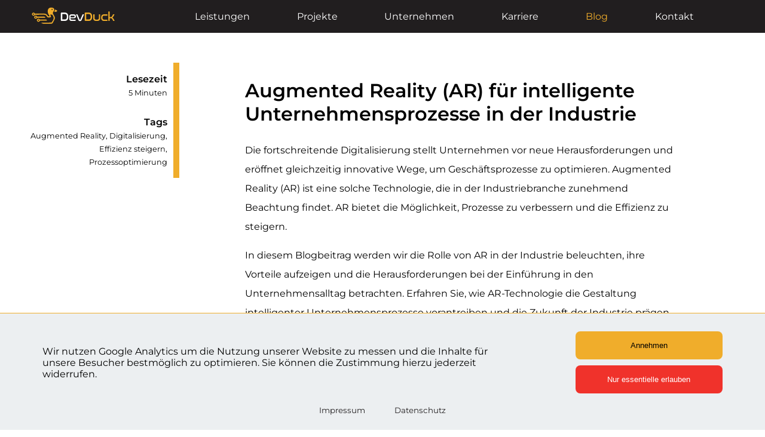

--- FILE ---
content_type: text/html; charset=utf-8
request_url: https://www.devduck.de/blog/augmented-realitiy-in-der-industrie/
body_size: 99298
content:
<!DOCTYPE html><html lang="de-DE"><head><meta charSet="utf-8"/><meta http-equiv="x-ua-compatible" content="ie=edge"/><meta name="viewport" content="width=device-width, initial-scale=1, shrink-to-fit=no"/><meta name="generator" content="Gatsby 5.11.0"/><meta data-react-helmet="true" name="description" content="Erfahren Sie, wie Sie die Effizienz Ihrer industriellen Unternehmensprozesse mit Hilfe von Augmented Reality (AR) steigern können."/><meta data-react-helmet="true" name="keywords" content="DevDuck, individuelle Softwareentwicklung, individuelle software entwicklung, Softwareentwicklung, individuelle Software, individuelle Softwarelösungen, Prozessoptimierung, Prozess Optimierung, Prozesse optimieren, Unternehmen digitalisieren, Prozesse digitalisieren"/><meta data-react-helmet="true" name="image" content="https://www.devduck.de/social_share.png"/><meta data-react-helmet="true" property="og:description" content="Erfahren Sie, wie Sie die Effizienz Ihrer industriellen Unternehmensprozesse mit Hilfe von Augmented Reality (AR) steigern können."/><meta data-react-helmet="true" property="og:title" content="DevDuck GmbH | Augmented Reality (AR) für intelligente Unternehmensprozesse"/><meta data-react-helmet="true" property="og:url" content="https://www.devduck.de/blog/augmented-realitiy-in-der-industrie/"/><meta data-react-helmet="true" property="og:type" content="website"/><meta data-react-helmet="true" property="og:image" content="https://www.devduck.de/social_share.png"/><meta data-react-helmet="true" property="og:locale" content="de-DE"/><meta data-react-helmet="true" property="og:site_name" content="DevDuck GmbH | Augmented Reality (AR) für intelligente Unternehmensprozesse"/><meta data-react-helmet="true" name="twitter:card" content="summary_large_image"/><meta data-react-helmet="true" name="twitter:title" content="DevDuck GmbH | Augmented Reality (AR) für intelligente Unternehmensprozesse"/><meta data-react-helmet="true" name="twitter:url" content="https://www.devduck.de/blog/augmented-realitiy-in-der-industrie/"/><meta data-react-helmet="true" name="twitter:description" content="Erfahren Sie, wie Sie die Effizienz Ihrer industriellen Unternehmensprozesse mit Hilfe von Augmented Reality (AR) steigern können."/><meta data-react-helmet="true" name="twitter:image" content="https://www.devduck.de/social_share.png"/><meta name="theme-color" content="#F0AD2B"/><style data-href="/styles.31f8c1ec7f88fb125ca1.css" data-identity="gatsby-global-css">@font-face{font-display:swap;font-family:Montserrat;font-style:normal;font-weight:400;src:url([data-uri]) format("woff2"),url(/static/montserrat-cyrillic-ext-400-normal-4ae7c395ed6c62e4293a52b2582fa7cf.woff) format("woff");unicode-range:u+0460-052f,u+1c80-1c88,u+20b4,u+2de0-2dff,u+a640-a69f,u+fe2e-fe2f}@font-face{font-display:swap;font-family:Montserrat;font-style:normal;font-weight:400;src:url([data-uri]) format("woff2"),url(/static/montserrat-cyrillic-400-normal-be1d5ffb1cc104d1437d53cfd95a3033.woff) format("woff");unicode-range:u+0301,u+0400-045f,u+0490-0491,u+04b0-04b1,u+2116}@font-face{font-display:swap;font-family:Montserrat;font-style:normal;font-weight:400;src:url([data-uri]) format("woff2"),url([data-uri]) format("woff");unicode-range:u+0102-0103,u+0110-0111,u+0128-0129,u+0168-0169,u+01a0-01a1,u+01af-01b0,u+0300-0301,u+0303-0304,u+0308-0309,u+0323,u+0329,u+1ea0-1ef9,u+20ab}@font-face{font-display:swap;font-family:Montserrat;font-style:normal;font-weight:400;src:url(/static/montserrat-latin-ext-400-normal-0204ec08a4b574088f02216df571c932.woff2) format("woff2"),url(/static/montserrat-latin-ext-400-normal-688aee1c9dd2450dd80401bcf8961a70.woff) format("woff");unicode-range:u+0100-02af,u+0300-0301,u+0303-0304,u+0308-0309,u+0323,u+0329,u+1e??,u+2020,u+20a0-20ab,u+20ad-20cf,u+2113,u+2c60-2c7f,u+a720-a7ff}@font-face{font-display:swap;font-family:Montserrat;font-style:normal;font-weight:400;src:url(/static/montserrat-latin-400-normal-acb6629fe45c43ad5d8ba47a1c95c9fd.woff2) format("woff2"),url(/static/montserrat-latin-400-normal-0f1794a79a689a577c2ac5f4af6b235e.woff) format("woff");unicode-range:u+00??,u+0131,u+0152-0153,u+02bb-02bc,u+02c6,u+02da,u+02dc,u+0300-0301,u+0303-0304,u+0308-0309,u+0323,u+0329,u+2000-206f,u+2074,u+20ac,u+2122,u+2191,u+2193,u+2212,u+2215,u+feff,u+fffd}@font-face{font-display:swap;font-family:Montserrat;font-style:normal;font-weight:600;src:url([data-uri]) format("woff2"),url(/static/montserrat-cyrillic-ext-600-normal-45cb9cf02caba7573f271ecd8c3a62ab.woff) format("woff");unicode-range:u+0460-052f,u+1c80-1c88,u+20b4,u+2de0-2dff,u+a640-a69f,u+fe2e-fe2f}@font-face{font-display:swap;font-family:Montserrat;font-style:normal;font-weight:600;src:url([data-uri]) format("woff2"),url(/static/montserrat-cyrillic-600-normal-433eb1e26e8896584dc565b6dae2a7f3.woff) format("woff");unicode-range:u+0301,u+0400-045f,u+0490-0491,u+04b0-04b1,u+2116}@font-face{font-display:swap;font-family:Montserrat;font-style:normal;font-weight:600;src:url([data-uri]) format("woff2"),url([data-uri]) format("woff");unicode-range:u+0102-0103,u+0110-0111,u+0128-0129,u+0168-0169,u+01a0-01a1,u+01af-01b0,u+0300-0301,u+0303-0304,u+0308-0309,u+0323,u+0329,u+1ea0-1ef9,u+20ab}@font-face{font-display:swap;font-family:Montserrat;font-style:normal;font-weight:600;src:url(/static/montserrat-latin-ext-600-normal-c1ee6391abae116fa667f8ed42ba47ad.woff2) format("woff2"),url(/static/montserrat-latin-ext-600-normal-27d59804137efbe847135fd3e6577727.woff) format("woff");unicode-range:u+0100-02af,u+0300-0301,u+0303-0304,u+0308-0309,u+0323,u+0329,u+1e??,u+2020,u+20a0-20ab,u+20ad-20cf,u+2113,u+2c60-2c7f,u+a720-a7ff}@font-face{font-display:swap;font-family:Montserrat;font-style:normal;font-weight:600;src:url(/static/montserrat-latin-600-normal-5d6df38dd70f631c488bdec905f68464.woff2) format("woff2"),url(/static/montserrat-latin-600-normal-bc64561f668c5a1a5c6bb322e20ab3c1.woff) format("woff");unicode-range:u+00??,u+0131,u+0152-0153,u+02bb-02bc,u+02c6,u+02da,u+02dc,u+0300-0301,u+0303-0304,u+0308-0309,u+0323,u+0329,u+2000-206f,u+2074,u+20ac,u+2122,u+2191,u+2193,u+2212,u+2215,u+feff,u+fffd}@font-face{font-display:swap;font-family:Montserrat;font-style:normal;font-weight:800;src:url([data-uri]) format("woff2"),url(/static/montserrat-cyrillic-ext-800-normal-8e629af59743b49d92de8d2608da5204.woff) format("woff");unicode-range:u+0460-052f,u+1c80-1c88,u+20b4,u+2de0-2dff,u+a640-a69f,u+fe2e-fe2f}@font-face{font-display:swap;font-family:Montserrat;font-style:normal;font-weight:800;src:url([data-uri]) format("woff2"),url(/static/montserrat-cyrillic-800-normal-fc93f5a7b1d32d54ef677ae1cbdd8da4.woff) format("woff");unicode-range:u+0301,u+0400-045f,u+0490-0491,u+04b0-04b1,u+2116}@font-face{font-display:swap;font-family:Montserrat;font-style:normal;font-weight:800;src:url([data-uri]) format("woff2"),url([data-uri]) format("woff");unicode-range:u+0102-0103,u+0110-0111,u+0128-0129,u+0168-0169,u+01a0-01a1,u+01af-01b0,u+0300-0301,u+0303-0304,u+0308-0309,u+0323,u+0329,u+1ea0-1ef9,u+20ab}@font-face{font-display:swap;font-family:Montserrat;font-style:normal;font-weight:800;src:url(/static/montserrat-latin-ext-800-normal-5ad97e326368799b3090b88bba35027b.woff2) format("woff2"),url(/static/montserrat-latin-ext-800-normal-9ad40355f5e0e2f62543dac59ab3adf8.woff) format("woff");unicode-range:u+0100-02af,u+0300-0301,u+0303-0304,u+0308-0309,u+0323,u+0329,u+1e??,u+2020,u+20a0-20ab,u+20ad-20cf,u+2113,u+2c60-2c7f,u+a720-a7ff}@font-face{font-display:swap;font-family:Montserrat;font-style:normal;font-weight:800;src:url(/static/montserrat-latin-800-normal-1d6a43e98bd10cc3f86dcc64bf87b55d.woff2) format("woff2"),url(/static/montserrat-latin-800-normal-6c97a623b1c53e8f046427fe5f937a18.woff) format("woff");unicode-range:u+00??,u+0131,u+0152-0153,u+02bb-02bc,u+02c6,u+02da,u+02dc,u+0300-0301,u+0303-0304,u+0308-0309,u+0323,u+0329,u+2000-206f,u+2074,u+20ac,u+2122,u+2191,u+2193,u+2212,u+2215,u+feff,u+fffd}.button-component__wrapper.link{align-items:center!important;color:#000!important;display:flex!important;font-size:.85rem!important;justify-content:center!important;padding:0!important}.news-box .badge,.news-popup .badge{background-color:#ee1a1a;border-radius:5px;color:#fff;font-size:1rem;margin:0 auto;max-width:-webkit-fit-content;max-width:-moz-fit-content;max-width:fit-content;padding:4px 8px;text-align:center}.table-versus{border-collapse:collapse;border-spacing:50px 0}.table-versus tr td{padding:10px;word-break:break-all}.table-versus tr:nth-child(2n){background:#eceff1}.news-box__wrapper{display:flex;flex-direction:column;flex-grow:1;font-size:1.2rem;margin:0 auto;max-width:800px;text-align:center;width:100%}.news-box__wrapper .badge{margin-top:20px}.news-box__wrapper .title{flex-grow:1;font-size:2rem;font-weight:500;text-align:center}.news-box__wrapper .small{font-size:.6rem}.news-popup{background:#fff;border:1px solid rgba(83,83,83,.482);border-radius:8px;display:none;flex-direction:column;height:500px;left:50%;overflow:hidden;padding:10px;position:fixed;top:50%;transform:translate(-50%,-50%);width:500px;z-index:99}.news-popup__overlay{background:rgba(0,0,0,.6);display:none;height:100dvh;left:0;position:fixed;top:0;width:100dvw;z-index:98}@media(max-width:570px){.news-popup{width:calc(100% - 20px)}}.news-popup .background-image{left:0;position:absolute;top:0;z-index:-1}.news-popup__headline{display:flex;width:100%}.news-popup__headline .title{flex-grow:1;font-size:2rem;font-weight:500;text-align:center}.news-popup__headline .close{align-items:flex-start;cursor:pointer;display:flex}.news-popup__content{display:flex;flex-direction:column;flex-grow:1;font-size:1.2rem;text-align:center;width:100%}.news-popup__content .small{font-size:.6rem}.news-popup__content .grow{flex-grow:1}.news-popup__button{display:flex;justify-content:center;width:100%}.navbar__wrapper{align-items:center;background:#211e1f;display:flex;height:55px;justify-content:center;position:-webkit-sticky;position:sticky;top:0;z-index:100}.navbar__content{align-items:center;display:flex;height:100%;max-width:1200px;width:100%}@media(max-width:600px){.navbar__content{justify-content:space-between}}.navbar__logo{cursor:pointer;height:60%;padding-left:10px}.navbar__logo svg{height:100%}.navbar__menu-entries{color:#fff;display:flex;flex-grow:1;justify-content:space-evenly;padding-left:50px}@media(max-width:600px){.navbar__menu-entries{display:none}}.navbar__menu-entry{color:#fff;cursor:pointer}.navbar__menu-entry.active{color:#f0ad2b}.navbar__burger{cursor:pointer;margin-right:15px}@media(min-width:600px){.navbar__burger{display:none}}.layout__content__wrapper{display:flex;justify-content:center;width:100%}.layout__mobile-menu__wrapper{background-color:#eceff1;display:flex;flex-direction:column;height:100%;left:0;padding:15px;position:fixed;top:55px;width:100%;z-index:100}@media(min-width:600px){.layout__mobile-menu__wrapper{display:none}}.layout__mobile-menu__entry{box-sizing:border-box;font-size:24px;font-weight:600;line-height:29px;margin:15px;padding:15px;width:calc(100% - 60px)}.layout__mobile-menu__entry.active{background:#f0ad2b;border-radius:8px;color:#fff}.layout__footer__logo-wrapper{align-items:center;display:flex;flex-wrap:wrap;justify-content:space-between}.layout__footer__logo-wrapper .logo-item{width:49%}.layout__footer__logo-wrapper .logo-item *{border-radius:6px}.layout__footer__logo-wrapper .logo-item svg{width:100%}.layout__footer__wrapper{background:#211e1f;display:flex;justify-content:center}.layout__footer__content{display:flex;flex-wrap:wrap;justify-content:space-between;max-width:1200px;padding:25px 0;width:100%}@media(max-width:600px){.layout__footer__content{gap:50px;justify-content:center}}.layout__footer__column{align-items:flex-start;color:#fff;display:flex;flex-direction:column;font-size:14px;gap:5px;width:30%}.layout__footer__column a,.layout__footer__column p{color:inherit;margin:0;padding:0;text-decoration:none}@media(max-width:600px){.layout__footer__column{width:70%}}.layout__footer__column__title{color:#f0ad2b!important;font-size:1.8rem;margin:0;padding:0}.layout__footer__column .footer_logo{height:2.2rem;width:auto}.layout__footer__social-wrapper{display:flex;gap:15px}.layout__footer__social-wrapper .social-icon{color:#f0ad2b;cursor:pointer}.box-component__wrapper{box-sizing:border-box;display:flex;justify-content:center;padding:25px;position:relative;width:100%}.box-component__wrapper.full-width{padding-left:0;padding-right:0}.box-component__wrapper.full-width .box-component__children{max-width:unset!important}.box-component__children{max-width:1200px;width:100%}.box-component__background{height:100%;left:0;position:absolute;top:0;width:100%;z-index:-1}@media(max-width:600px){.box-component__background.desktop{display:none}}.box-component__background.mobile{display:none}@media(max-width:600px){.box-component__background.mobile{display:block}}.button-component__wrapper{background:#f0ad2b;border:none;border-radius:8px;box-shadow:none;cursor:pointer;height:47px;margin-bottom:15px;max-height:47px;min-height:47px;padding:15px;text-align:center;width:250px}.service-box__wrapper{align-items:center;display:flex;flex-direction:column;margin:25px 0;width:27%}@media(max-width:600px){.service-box__wrapper{width:75%}}.service-box__wrapper:hover .svg-animated-yellow{stroke-dasharray:1000;stroke-dashoffset:1000;animation:dash 3.5s linear forwards}.service-box__wrapper:hover .svg-animated-yellow .later{stroke-dasharray:1000;stroke-dashoffset:1000;animation:dash 4s linear forwards;animation-delay:.2s}.service-box__wrapper:hover .svg-animated-yellow .reverse{animation-direction:reverse!important}@keyframes dash{to{stroke-dashoffset:0}}.service-box__title{font-weight:600;margin:15px 0}.service-box__content{text-align:center}.slider{background:#eceff1;height:160px;margin:0 auto;overflow:hidden;position:relative;touch-action:none;-webkit-user-select:none;user-select:none}.slider:before{left:0;top:0}.slider:after{right:0;top:0;transform:rotate(180deg)}.slider:after,.slider:before{background:linear-gradient(90deg,#eceff1 0,hsla(0,0%,100%,0));content:"";height:160pt;position:absolute;width:100px;z-index:2}.slider .slide-track-1{animation:scroll-l 30s linear infinite;display:flex;width:7500px}.slider .slide{align-items:center;display:flex;height:75pt;margin:40px 25px;text-align:center;width:250px}.slider .slide img{display:inline-block;height:auto;margin:0 auto;max-height:80%;max-width:180px;touch-action:none;-webkit-user-select:none;user-select:none;width:auto}@keyframes scroll-l{0%{transform:translateX(0)}to{transform:translateX(-2250px)}}.contact-section.sticky-link{background:#fff;border-bottom-left-radius:8px;border-top-left-radius:8px;cursor:pointer;display:flex;overflow:hidden;position:fixed;right:0;top:15%;transition:width 1s;width:25px;z-index:9999}@media(hover:hover){.contact-section.sticky-link.swipe:hover{width:250px}}.contact-section.sticky-link .title{align-items:center;background:#efad2c;display:flex;font-size:.8rem;font-weight:600;justify-content:center;max-width:20px;padding:10px 5px;width:20px;writing-mode:vertical-rl}.contact-section.sticky-link .content{background-color:#e9ecef;display:flex;flex-direction:column;justify-content:center;min-width:350px;padding-left:10px;width:350px}.contact-section__wrapper{display:flex;justify-content:center;position:relative;width:100%}.contact-section__content-wrapper{display:flex;max-width:1200px;width:100%}.contact-section__header{display:flex;height:250px;justify-content:flex-end;position:absolute;width:100%}@media(max-width:600px){.contact-section__header{display:none}}.contact-section__header svg{height:100%;position:absolute;width:100%;z-index:1}.contact-section__header__content{align-items:flex-start;box-sizing:border-box;display:flex;flex-direction:column;height:250px;justify-content:center;padding:0 25px;position:relative;width:100%;z-index:3}.contact-section__header__content h2{text-align:left!important}@media(max-width:600px){.contact-section__header__content{align-items:center;height:-webkit-fit-content;height:-moz-fit-content;height:fit-content;text-align:center}}.contact-section__header__content__mobile-background{height:75%;position:absolute;top:0;width:100%;z-index:-1}@media(min-width:600px){.contact-section__header__content__mobile-background{display:none}}.contact-section__card__wrapper{align-items:flex-start;box-sizing:border-box;display:flex;flex-direction:column;padding:0 25px 0 10%;position:relative;width:40%;z-index:2}@media(max-width:600px){.contact-section__card__wrapper{display:none}}.contact-section__card__wrapper.mobile{display:none;padding-left:0;width:100%}@media(max-width:600px){.contact-section__card__wrapper.mobile{display:block}}.contact-section__card__image{height:auto;margin-top:125px;width:250px}@media(max-width:600px){.contact-section__card__image{height:auto;margin-top:15px;width:200px}}.contact-section__card__text-wrapper{margin-top:25px}.contact-section__card__name,.contact-section__card__role,.contact-section__card__title{margin:0;padding:5px 0}.contact-section__card__title{font-size:20px;font-weight:600;line-height:24px}.contact-section__card__name,.contact-section__card__role{font-size:14px;line-height:17px}.contact-section__card__icon-wrapper{display:flex;flex-wrap:wrap;gap:10px;margin:15px 0;width:100%}.contact-section__card__icon{cursor:pointer;height:auto;width:30px}.contact-section__card__icon:hover{fill:#f0ad2b}.contact-section__form__wrapper{display:flex;flex-direction:column;position:relative;width:60%;z-index:2}@media(max-width:600px){.contact-section__form__wrapper{width:100%}}.contact-section__form__form__wrapper{padding:0 15px}.contact-section__form__success{color:green;font-weight:600}.contact-section__form__error{color:#f0322b;font-weight:600}.input-component__wrapper{padding:15px 0;width:100%}.input-component__wrapper .hidden-label{display:block;height:0;overflow:hidden;width:0}.input-component__wrapper input,.input-component__wrapper textarea{border:1px solid #eaeaea;border-radius:10px;box-sizing:border-box;font-family:Montserrat;font-size:inherit;padding:15px;resize:none;width:100%}.input-component__wrapper input:focus,.input-component__wrapper textarea:focus{outline:none}.input-component__wrapper textarea{height:200px}.control{color:rgba(83,83,83,.482);cursor:pointer;display:block;margin:15px 0;padding-left:30px;padding-top:3px;position:relative}.control input{opacity:0;position:absolute;z-index:-1}.control_indicator{background:#e6e6e6;border:0 solid #000;border-radius:0;height:20px;left:0;position:absolute;top:5px;width:20px}.control input:focus~.control_indicator,.control:hover input~.control_indicator{background:#ccc;border-radius:3px}.control input:checked~.control_indicator{background:#000;border-radius:3px}.control:hover input:not([disabled]):checked~.control_indicator{background:#f0ad2b}.control_indicator:after{box-sizing:unset;content:"";display:none;position:absolute}.control input:checked~.control_indicator:after{display:block}.control-checkbox .control_indicator:after{border:solid #fff;border-width:0 3px 3px 0;height:10px;left:6px;top:2px;transform:rotate(45deg);width:6px}.card-component__wrapper{word-wrap:break-word;align-items:center;border-radius:8px;cursor:pointer;display:flex;flex-direction:column;height:50rem;justify-content:space-between;margin:15px;max-height:550px;max-width:350px;position:relative;width:34rem}@media(max-width:600px){.card-component__wrapper{flex-direction:row;height:200px;max-width:unset;width:100%}}.card-component__date{align-self:flex-end;color:rgba(83,83,83,.482);margin:5px 0}.card-component__logo-banner__wrapper{align-content:center;background:#f0ad2b;border-radius:0 0 8px 8px;box-sizing:border-box;display:flex;height:auto;justify-content:center;left:5%;padding:15px;position:absolute;top:-5px;width:40%;z-index:10}@media(max-width:600px){.card-component__logo-banner__wrapper{width:30%}}.card-component__logo-banner__image{height:auto;width:100%}.card-component__image{background-position:50%;background-repeat:no-repeat;background-size:cover;border-radius:8px 8px 0 0;height:184px;left:0;position:absolute;top:0;width:100%}@media(max-width:600px){.card-component__image{border-radius:8px 0 0 8px;height:100%;position:relative;width:40%}}.card-component__content__wrapper{align-items:center;border:1px solid rgba(83,83,83,.482);border-radius:0 0 8px 8px;border-top:none;display:flex;flex-direction:column;flex-grow:1;margin-top:184px;padding:15px}@media(max-width:600px){.card-component__content__wrapper{border:1px solid rgba(83,83,83,.482);border-left:none;border-radius:0 8px 8px 0;box-sizing:border-box;height:100%;justify-content:center;margin-top:0;width:60%}}.card-component__content__wrapper .button-component__wrapper{margin-top:10px;max-width:100%}.card-component__content__wrapper .button-component__wrapper.link{align-items:center!important;color:#000!important;display:flex!important;font-size:.85rem!important;justify-content:center!important;padding:0!important}@media(max-width:600px){.card-component__content__wrapper .button-component__wrapper{display:none}}.card-component__title{align-self:flex-start;font-weight:600;padding-bottom:25px}@media(max-width:600px){.card-component__title{padding-bottom:0;width:100%}}.card-component__content{flex-grow:1;line-height:1.4rem}@media(max-width:600px){.card-component__content.desktop{display:none}}@media(min-width:600px){.card-component__content.mobile{display:none}}@media(max-width:600px){.card-component__content{font-size:.8rem}}.service-default-box__wrapper{align-items:center;display:flex;flex-direction:row;flex-wrap:wrap;justify-content:space-evenly;margin:50px 0;width:100%}.service-default-box__wrapper.solutions{align-items:start}.service-default-box__image{border-radius:8px;width:35%}.service-default-box__image.bigger{width:80%}@media(max-width:600px){.service-default-box__image.bigger{width:100%}}.service-default-box__text__wrapper{width:45%}@media(max-width:600px){.service-default-box__image,.service-default-box__text__wrapper{width:100%}}.service-icon__wrapper{align-items:center;display:flex;flex-direction:column;margin:25px 0}.service-icon__wrapper.row-amount-2{padding:0 5%}.service-icon__wrapper.row-amount-2,.service-icon__wrapper.row-amount-3{width:30%}@media(max-width:600px){.service-icon__wrapper.row-amount-2,.service-icon__wrapper.row-amount-3{width:100%}}.service-icon__wrapper svg{height:7rem;width:auto}.service-icon__title{margin:15px 0 0}.service-icon__content{line-height:1.4rem;text-align:center}.cookie-banner__wrapper{align-items:center;background-color:#eceff1;border-top:1px solid #f0ad2b;bottom:0;box-sizing:border-box;display:flex;flex-wrap:wrap;height:-webkit-min-content;height:min-content;justify-content:space-evenly;left:0;padding:25px;position:fixed;width:100%;z-index:100}.cookie-banner__header{width:65%}@media(max-width:600px){.cookie-banner__header{width:100%}}.cookie-banner__option-wrapper{display:flex;flex-direction:column;width:20%}@media(max-width:800px){.cookie-banner__option-wrapper{align-items:center;margin-top:25px;width:100%}}.cookie-banner__option-wrapper .button-component__wrapper{margin:5px 0;width:100%}.cookie-banner__option-wrapper .button-component__wrapper:nth-child(2){background-color:#f0322b;border-color:#a9a9a9;color:#fff}.cookie-banner__legal{align-self:flex-start;color:#211e1f;cursor:pointer;display:flex;justify-content:space-evenly;padding-top:15px;width:25%}@media(max-width:800px){.cookie-banner__legal{justify-content:space-evenly;width:100%}}.customer-feedback__wrapper{aspect-ratio:2/1;border:.75px solid #bbb;border-radius:.5rem;display:flex;max-width:500px}@media(max-width:600px){.customer-feedback__wrapper{aspect-ratio:unset;flex-direction:column}}.customer-feedback__wrapper .rating-wrapper{--icon-disabled-color:#ffc300}.customer-feedback__wrapper .rating-wrapper .react-animated-rating-icon-disabled{cursor:default!important}.customer-feedback__logo-wrapper{align-items:center;display:flex;height:100%;justify-content:center;width:20%}@media(max-width:600px){.customer-feedback__logo-wrapper{width:100%}}.customer-feedback__logo.rotated{height:80%!important;width:auto!important}@media(max-width:600px){.customer-feedback__logo.rotated{display:none}}.customer-feedback__logo.normal{height:3rem;margin:25px 0;width:auto}@media(min-width:600px){.customer-feedback__logo.normal{display:none}}.customer-feedback__logo img{object-fit:contain!important}.customer-feedback__content__wrapper{box-sizing:border-box;display:flex;flex-direction:column;padding:25px;width:80%}.customer-feedback__content__customer{font-style:italic}HTML,body{border:0;font-family:Montserrat;margin:0;padding:0;scroll-behavior:smooth}article,main{width:100%}button{color:#000}li{margin:15px 0 15px -20px}a{color:#f0ad2b;cursor:pointer;text-decoration:none}p{line-height:1.6rem}.page{width:100%}.horizontal-spread{display:flex;flex-direction:row;gap:25px;justify-content:flex-start;margin:25px 0;width:100%}.horizontal-spread *{height:5rem;width:auto}@media(max-width:600px){.horizontal-spread *{height:auto;width:100%}}.vertical-flex{display:flex;flex-direction:column;margin:0 auto;max-width:1200px;width:100%}.vertical-flex .button-component__wrapper{align-self:center;margin:25px 0}@media(max-width:600px){.vertical-flex *{height:auto;margin:0 auto;width:90%}}.center-image{margin:0 auto;max-width:450px;width:75%}h1,h2{font-weight:600;text-align:center}h1{font-size:2em;text-align:left}h3{font-weight:400}.clickable{cursor:pointer}.rounded-corners{border-radius:8px}.section-header__wrapper{align-items:center;box-sizing:border-box;display:flex;justify-content:center;max-width:1200px;padding:25px;width:100%}@media(max-width:600px){.section-header__wrapper{flex-direction:column-reverse}}.section-header__text{margin-right:10%;width:40%}@media(max-width:600px){.section-header__text{margin-right:0;text-align:center;width:90%}}.section-header__icon{height:auto;width:25%}@media(max-width:600px){.section-header__icon{width:80%}}.landing-page .hero-section,.projectinfo-page .hero-section{align-items:center;display:flex;justify-content:space-between;padding:150px 0}@media(max-width:600px){.landing-page .hero-section,.projectinfo-page .hero-section{flex-direction:column-reverse;gap:25px}}.landing-page .hero-section .gwa,.projectinfo-page .hero-section .gwa{height:auto;position:absolute;right:7%;top:0;width:5rem}.landing-page .hero-section .text,.projectinfo-page .hero-section .text{width:50%}.landing-page .hero-section .illustration,.projectinfo-page .hero-section .illustration{height:auto;width:45%}@media(max-width:600px){.landing-page .hero-section .illustration,.landing-page .hero-section .text,.projectinfo-page .hero-section .illustration,.projectinfo-page .hero-section .text{text-align:center;width:80%}}.landing-page .current-topic__wrapper,.projectinfo-page .current-topic__wrapper{display:flex;flex-wrap:wrap;justify-content:space-evenly;width:100%}.landing-page .services-wrapper,.projectinfo-page .services-wrapper{display:flex;flex-wrap:wrap;justify-content:space-evenly}.landing-page .tech-stack-section,.projectinfo-page .tech-stack-section{display:flex;flex-wrap:wrap;justify-content:space-evenly;padding:15px 0}.service-icons{display:flex;flex-wrap:wrap;justify-content:space-evenly;width:100%}.smaller-content{margin:0 auto;max-width:900px;width:100%}.center{margin-top:40px;text-align:center}.company-page__intro-image,.company-page__team-image{height:auto;margin:25px 0;width:100%}.company-page__team-image{margin-top:50px}.company-page__intro-wrapper{align-items:center;display:flex;flex-direction:column}.company-page__intro-wrapper__text__wrapper{display:flex;flex-direction:row;flex-wrap:wrap;justify-content:space-evenly}.company-page__intro-wrapper__text__content{width:45%}@media(max-width:600px){.company-page__intro-wrapper__text__content{width:100%}}.company-page__kpi-wrapper{display:flex;flex-direction:row;flex-wrap:wrap;justify-content:space-evenly}.company-page__kpi-wrapper .company-kpi-box__wrapper{align-items:center;display:flex;flex-direction:column;margin:25px 5%;width:27%}@media(max-width:600px){.company-page__kpi-wrapper .company-kpi-box__wrapper{width:75%}}.company-page__kpi-wrapper .company-kpi-box__icon{height:10rem;width:auto}.company-page__kpi-wrapper .company-kpi-box__text{text-align:center}.company-page__approach__wrapper{align-items:center;display:flex;flex-direction:row;flex-wrap:wrap;justify-content:space-between;margin:50px 0}.company-page__approach__text{align-items:flex-start;display:flex;flex-direction:column;justify-content:center}.company-page__approach__map,.company-page__approach__text{width:45%}@media(max-width:600px){.company-page__approach__map,.company-page__approach__text{width:100%}}.testimonial-page .video-wrapper__content{display:flex;justify-content:center}.testimonial-page .video-wrapper__content .video{align-items:center;display:flex;justify-content:center}.testimonial-page .video-wrapper__content .video video{max-width:600px;width:100%}.testimonial-page .video-wrapper__content .text{max-width:500px}.blog-page__entry-wrapper,.project-page__entry-wrapper{display:flex;flex-wrap:wrap;justify-content:space-evenly;margin:0 auto;max-width:1200px;padding:50px 0;width:100%}.article-template__content__wrapper li,.article-template__content__wrapper p{line-height:2rem}.industry-template__wrapper{margin:0 auto}.industry-template__wrapper .service-icons{justify-content:space-between}.industry-template__wrapper .service-icon__wrapper{padding:0;width:48%}@media(max-width:750px){.industry-template__wrapper .service-icon__wrapper{width:100%}}.industry-template__wrapper .service-icon__title{font-size:20px}.industry-template__wrapper .service-icon__content{text-align:left}.industry-template__wrapper .box-component__wrapper{padding:0}.article-template__wrapper,.industry-template__wrapper,.job-template__wrapper,.project-template__wrapper{display:flex;margin:0 auto;max-width:1200px;padding:50px 0;position:relative;width:100%}@media(max-width:600px){.article-template__wrapper,.industry-template__wrapper,.job-template__wrapper,.project-template__wrapper{flex-direction:column}}.article-template__header__wrapper,.industry-template__header__wrapper,.job-template__header__wrapper,.project-template__header__wrapper{border-right:10px solid #f0ad2b;height:-webkit-fit-content;height:-moz-fit-content;height:fit-content;padding:15px 10px 15px 0;position:-webkit-sticky;position:sticky;text-align:right;top:5rem;width:20%}@media(max-width:600px){.article-template__header__wrapper,.industry-template__header__wrapper,.job-template__header__wrapper,.project-template__header__wrapper{border-left:10px solid #f0ad2b;border-right:none;left:unset;margin:0 auto;padding-left:10px;padding-right:0;position:relative;text-align:left;top:unset;width:90%}}.article-template__header__wrapper .article-header__title,.article-template__header__wrapper .job-header__title,.article-template__header__wrapper .project-header__title,.industry-template__header__wrapper .article-header__title,.industry-template__header__wrapper .job-header__title,.industry-template__header__wrapper .project-header__title,.job-template__header__wrapper .article-header__title,.job-template__header__wrapper .job-header__title,.job-template__header__wrapper .project-header__title,.project-template__header__wrapper .article-header__title,.project-template__header__wrapper .job-header__title,.project-template__header__wrapper .project-header__title{font-weight:600}.article-template__header__wrapper .article-header__content,.article-template__header__wrapper .job-header__content,.article-template__header__wrapper .project-header__content,.industry-template__header__wrapper .article-header__content,.industry-template__header__wrapper .job-header__content,.industry-template__header__wrapper .project-header__content,.job-template__header__wrapper .article-header__content,.job-template__header__wrapper .job-header__content,.job-template__header__wrapper .project-header__content,.project-template__header__wrapper .article-header__content,.project-template__header__wrapper .job-header__content,.project-template__header__wrapper .project-header__content{font-size:.8rem;line-height:1.4rem}.article-template__header__wrapper .article-header__content,.article-template__header__wrapper .article-header__title,.article-template__header__wrapper .job-header__content,.article-template__header__wrapper .job-header__title,.article-template__header__wrapper .project-header__content,.article-template__header__wrapper .project-header__title,.industry-template__header__wrapper .article-header__content,.industry-template__header__wrapper .article-header__title,.industry-template__header__wrapper .job-header__content,.industry-template__header__wrapper .job-header__title,.industry-template__header__wrapper .project-header__content,.industry-template__header__wrapper .project-header__title,.job-template__header__wrapper .article-header__content,.job-template__header__wrapper .article-header__title,.job-template__header__wrapper .job-header__content,.job-template__header__wrapper .job-header__title,.job-template__header__wrapper .project-header__content,.job-template__header__wrapper .project-header__title,.project-template__header__wrapper .article-header__content,.project-template__header__wrapper .article-header__title,.project-template__header__wrapper .job-header__content,.project-template__header__wrapper .job-header__title,.project-template__header__wrapper .project-header__content,.project-template__header__wrapper .project-header__title{margin:0;padding:0}.article-template__header__wrapper .article-header__title:last-of-type,.article-template__header__wrapper .job-header__title:last-of-type,.article-template__header__wrapper .project-header__title:last-of-type,.industry-template__header__wrapper .article-header__title:last-of-type,.industry-template__header__wrapper .job-header__title:last-of-type,.industry-template__header__wrapper .project-header__title:last-of-type,.job-template__header__wrapper .article-header__title:last-of-type,.job-template__header__wrapper .job-header__title:last-of-type,.job-template__header__wrapper .project-header__title:last-of-type,.project-template__header__wrapper .article-header__title:last-of-type,.project-template__header__wrapper .job-header__title:last-of-type,.project-template__header__wrapper .project-header__title:last-of-type{margin-top:25px}.article-template__content__wrapper,.industry-template__content__wrapper,.job-template__content__wrapper,.project-template__content__wrapper{display:flex;flex-direction:column;margin:0 auto;padding:0 50px;width:60%}@media(max-width:600px){.article-template__content__wrapper,.industry-template__content__wrapper,.job-template__content__wrapper,.project-template__content__wrapper{padding:0;width:90%}}.article-template__content__wrapper h2,.article-template__content__wrapper h3,.industry-template__content__wrapper h2,.industry-template__content__wrapper h3,.job-template__content__wrapper h2,.job-template__content__wrapper h3,.project-template__content__wrapper h2,.project-template__content__wrapper h3{align-self:flex-start;text-align:left}.article-template__content__wrapper .button-component__wrapper,.industry-template__content__wrapper .button-component__wrapper,.job-template__content__wrapper .button-component__wrapper,.project-template__content__wrapper .button-component__wrapper{align-self:center}@media(max-width:600px){.job-template__wrapper{flex-direction:column-reverse}.job-template__header__wrapper{border-left:none}}.job-template__header__wrapper .button-component__wrapper{margin-bottom:25px;width:70%}.job-template__header__wrapper .icon-text{align-items:center;display:flex;justify-content:flex-end;margin:10px 0}@media(max-width:600px){.job-template__header__wrapper .icon-text{flex-direction:row-reverse}}.job-template__header__wrapper .icon-text svg{height:1.5rem;margin-left:15px}.job-template__content__footer{align-items:center;display:flex;flex-direction:row;justify-content:space-between;margin-top:25px;width:100%}@media(max-width:600px){.job-template__content__footer .button-component__wrapper{display:none}}.job-template__content__person{display:flex;flex-direction:column;width:50%}@media(max-width:600px){.job-template__content__person{align-items:center;margin:0 auto}}.job-template__content__person p{margin:5px 0}.job-template__content__person img{height:auto;width:75%}.customer-feedback-page,.timetracking-page{display:flex;flex-direction:column;gap:25px;width:100%}.customer-feedback-page p,.timetracking-page p{display:flex;flex-direction:column;padding-bottom:20px}.customer-feedback-page .button-component__wrapper,.timetracking-page .button-component__wrapper{align-self:center}.career-page__jobs-wrapper{display:flex;flex-direction:column;margin:50px 0;width:100%}.career-page__jobs-wrapper .job-entry__wrapper{background-color:#eceff1;border-radius:8px;box-sizing:border-box;cursor:pointer;display:flex;flex-wrap:wrap;margin:20px 0;padding:25px}.career-page__jobs-wrapper .job-entry__title{flex-grow:1;font-weight:600}.career-page__jobs-wrapper .job-entry__unit{align-items:center;display:flex;height:2rem;margin-top:15px;position:relative;width:100%}.career-page__jobs-wrapper .job-entry__unit svg{width:2rem}.career-page__intro-image{height:auto;width:100%}.imprint-page__logo{height:6rem;max-height:auto;max-width:100%;width:auto}.kundenzufriedenheit{padding-bottom:75px}.kundenzufriedenheit .contact-section__header__content p{text-align:left}.kundenzufriedenheit__review-wrapper{width:100%}.kundenzufriedenheit__review-wrapper,.kundenzufriedenheit__total__wrapper{display:flex;flex-wrap:wrap;gap:25px;justify-content:space-evenly}.kundenzufriedenheit__total__image{height:auto;width:30%}@media(max-width:600px){.kundenzufriedenheit__total__image{width:90%}}.kundenzufriedenheit__text__wrapper{display:flex;gap:25px}@media(max-width:600px){.kundenzufriedenheit__text__wrapper{display:block}}.tech-stack__wrapper{display:flex;flex-direction:column;margin:15px 0;width:30%}.tech-stack__wrapper.wider{width:40%}@media(max-width:600px){.tech-stack__wrapper{width:100%!important}}.tech-stack__title{align-items:center;display:flex;flex-direction:row;justify-content:flex-start}.tech-stack__title__icon>svg{height:4rem;margin-right:25px;width:auto}.tech-stack__title__text{flex-grow:1;font-weight:600}:root{--icon-color:#ffc300;--icon-disabled-color:#dedfe0}.react-animated-rating-wrapper{display:flex;position:relative}.react-animated-rating-wrapper svg path{stroke:var(--icon-color)}.react-animated-rating-icon{background:none;border:none;cursor:pointer;font-size:16px;padding:0}.react-animated-rating-icon:focus-visible{border-radius:1px;outline:2px solid #39f}.react-animated-rating-icon-disabled{cursor:not-allowed}.react-animated-rating-icon-disabled svg path{stroke:var(--icon-disabled-color);opacity:.7}.react-animated-rating-icon-confetti:after,.react-animated-rating-icon-confetti:before{background-repeat:no-repeat;content:"";display:block;height:100%;left:-20%;position:absolute;transition:all .5s ease-in-out;width:140%;z-index:-1000}.react-animated-rating-icon-confetti:before{animation:topConfetti 1.75s ease-in-out forwards;background-image:radial-gradient(circle,var(--icon-color) 50%,transparent 0),radial-gradient(circle,var(--icon-color) 50%,transparent 0),radial-gradient(circle,var(--icon-color) 50%,transparent 0),radial-gradient(circle,var(--icon-color) 50%,transparent 0);background-size:10% 10%,15% 15%,15% 15%,20% 20%;top:-50%}.react-animated-rating-icon-confetti:after{animation:bottomConfetti 1.75s ease-in-out forwards;background-image:radial-gradient(circle,var(--icon-color) 50%,transparent 0),radial-gradient(circle,var(--icon-color) 50%,transparent 0);background-size:18% 18%,15% 15%;bottom:-50%}.react-animated-rating-icon-bounce{animation:bounce .5s ease-in-out}.react-animated-rating-pulse{animation:pulse 1s ease-out;left:0;opacity:0;position:absolute;top:0}:where(.react-animated-rating-icon-filled,.react-animated-rating-pulse) svg path{fill:var(--icon-color)}.react-animated-rating-icon-disabled.react-animated-rating-icon-filled svg path{fill:var(--icon-disabled-color)}@keyframes bounce{0%{transform:scale(1)}25%{transform:scale(1.2)}50%{transform:scale(.9)}75%{transform:scale(1.2)}to{transform:scale(1)}}@keyframes pulse{0%{opacity:.5;transform:scale(2)}to{opacity:0;transform:scale(1)}}@keyframes topConfetti{0%{background-position:15% 70%,28% 70%,68% 70%,90% 70%}50%{background-position:10% 40%,28% 0,68% 40%,85% 20%}to{background-position:10% 25%,28% 20%,68% 20%,85% 10%;background-size:0 0,0 0,0 0,0 0}}@keyframes bottomConfetti{0%{background-position:43% 28%,90% 20%}50%{background-position:43% 70%,85% 40%}to{background-position:43% 80%,85% 50%;background-size:0 0,0 0}}.react-animated-rating{column-gap:6px;display:flex}</style><title data-react-helmet="true">DevDuck GmbH | Augmented Reality (AR) für intelligente Unternehmensprozesse</title><script data-react-helmet="true" type="application/ld+json">{"@context":"https://schema.org","@type":"BlogPosting","headline":"Augmented Reality (AR) für intelligente Unternehmensprozesse in der Industrie","image":["https://www.devduck.de/static/a814a164df5291734e4b44060338bc99/augmented-reality.png"],"datePublished":"April 08, 2024","dateModified":"April 08, 2024","author":[{"@type":"Organization","name":"DevDuck GmbH","url":"https://www.devduck.de"}]}</script><style>.gatsby-image-wrapper{position:relative;overflow:hidden}.gatsby-image-wrapper picture.object-fit-polyfill{position:static!important}.gatsby-image-wrapper img{bottom:0;height:100%;left:0;margin:0;max-width:none;padding:0;position:absolute;right:0;top:0;width:100%;object-fit:cover}.gatsby-image-wrapper [data-main-image]{opacity:0;transform:translateZ(0);transition:opacity .25s linear;will-change:opacity}.gatsby-image-wrapper-constrained{display:inline-block;vertical-align:top}</style><noscript><style>.gatsby-image-wrapper noscript [data-main-image]{opacity:1!important}.gatsby-image-wrapper [data-placeholder-image]{opacity:0!important}</style></noscript><script type="module">const e="undefined"!=typeof HTMLImageElement&&"loading"in HTMLImageElement.prototype;e&&document.body.addEventListener("load",(function(e){const t=e.target;if(void 0===t.dataset.mainImage)return;if(void 0===t.dataset.gatsbyImageSsr)return;let a=null,n=t;for(;null===a&&n;)void 0!==n.parentNode.dataset.gatsbyImageWrapper&&(a=n.parentNode),n=n.parentNode;const o=a.querySelector("[data-placeholder-image]"),r=new Image;r.src=t.currentSrc,r.decode().catch((()=>{})).then((()=>{t.style.opacity=1,o&&(o.style.opacity=0,o.style.transition="opacity 500ms linear")}))}),!0);</script><link rel="sitemap" type="application/xml" href="/sitemap-index.xml"/><link rel="preconnect" href="https://www.googletagmanager.com"/><link rel="dns-prefetch" href="https://www.googletagmanager.com"/><link rel="icon" href="/favicon-32x32.png?v=0423b36ee88d24ab10d86eefe9a6d8f9" type="image/png"/><link rel="manifest" href="/manifest.webmanifest" crossorigin="anonymous"/><link rel="apple-touch-icon" sizes="48x48" href="/favicons/icon-48x48.png?v=0423b36ee88d24ab10d86eefe9a6d8f9"/><link rel="apple-touch-icon" sizes="72x72" href="/favicons/icon-72x72.png?v=0423b36ee88d24ab10d86eefe9a6d8f9"/><link rel="apple-touch-icon" sizes="96x96" href="/favicons/icon-96x96.png?v=0423b36ee88d24ab10d86eefe9a6d8f9"/><link rel="apple-touch-icon" sizes="144x144" href="/favicons/icon-144x144.png?v=0423b36ee88d24ab10d86eefe9a6d8f9"/><link rel="apple-touch-icon" sizes="192x192" href="/favicons/icon-192x192.png?v=0423b36ee88d24ab10d86eefe9a6d8f9"/><link rel="apple-touch-icon" sizes="256x256" href="/favicons/icon-256x256.png?v=0423b36ee88d24ab10d86eefe9a6d8f9"/><link rel="apple-touch-icon" sizes="384x384" href="/favicons/icon-384x384.png?v=0423b36ee88d24ab10d86eefe9a6d8f9"/><link rel="apple-touch-icon" sizes="512x512" href="/favicons/icon-512x512.png?v=0423b36ee88d24ab10d86eefe9a6d8f9"/></head><body><div id="___gatsby"><div style="outline:none" tabindex="-1" id="gatsby-focus-wrapper"><div class="layout__wrapper"><div class="news-popup__overlay"></div><div class="news-popup"><svg width="100%" height="100%" viewBox="0 0 1440 810" fill="none" preserveAspectRatio="none" xmlns="http://www.w3.org/2000/svg" class="background-image"><rect width="1440" height="810" fill="#ECEFF1"></rect><mask id="mask0_240_3236" style="mask-type:alpha" maskUnits="userSpaceOnUse" x="0" y="0" width="1440" height="810"><path d="M0 0H1440V810H0V0Z" fill="#ECEFF1"></path></mask><g mask="url(#mask0_240_3236)"><g filter="url(#filter0_f_240_3236)"><ellipse cx="34.5" cy="244" rx="385.5" ry="244" fill="#F0AD2B" fill-opacity="0.2" class="floating"></ellipse></g><g filter="url(#filter1_f_240_3236)"><ellipse cx="470.5" cy="810" rx="385.5" ry="75" fill="#20263F" fill-opacity="0.5"></ellipse></g><g filter="url(#filter2_f_240_3236)"><ellipse cx="1442" cy="673.5" rx="238" ry="226.5" fill="#F0AD2B" fill-opacity="0.2" class="floating"></ellipse></g></g><defs><filter id="filter0_f_240_3236" x="-651" y="-300" width="1371" height="1088" filterUnits="userSpaceOnUse" color-interpolation-filters="sRGB"><feFlood flood-opacity="0" result="BackgroundImageFix"></feFlood><feBlend mode="normal" in="SourceGraphic" in2="BackgroundImageFix" result="shape"></feBlend><feGaussianBlur stdDeviation="150" result="effect1_foregroundBlur_240_3236"></feGaussianBlur></filter><filter id="filter1_f_240_3236" x="-215" y="435" width="1371" height="750" filterUnits="userSpaceOnUse" color-interpolation-filters="sRGB"><feFlood flood-opacity="0" result="BackgroundImageFix"></feFlood><feBlend mode="normal" in="SourceGraphic" in2="BackgroundImageFix" result="shape"></feBlend><feGaussianBlur stdDeviation="150" result="effect1_foregroundBlur_240_3236"></feGaussianBlur></filter><filter id="filter2_f_240_3236" x="904" y="147" width="1076" height="1053" filterUnits="userSpaceOnUse" color-interpolation-filters="sRGB"><feFlood flood-opacity="0" result="BackgroundImageFix"></feFlood><feBlend mode="normal" in="SourceGraphic" in2="BackgroundImageFix" result="shape"></feBlend><feGaussianBlur stdDeviation="150" result="effect1_foregroundBlur_240_3236"></feGaussianBlur></filter></defs></svg><div class="news-popup__headline"><div class="title">Black Week Angebot</div><div class="close"><svg width="48" height="48" viewBox="0 0 48 48" fill="none" xmlns="http://www.w3.org/2000/svg"><mask id="mask0_294_4398" style="mask-type:alpha" maskUnits="userSpaceOnUse" x="-10" y="-10" width="68" height="68"><rect x="24" y="-9.9411" width="48" height="48" transform="rotate(45 24 -9.9411)" fill="#D9D9D9"></rect></mask><g mask="url(#mask0_294_4398)"><path d="M14.6308 32.5914L23.2222 24L14.6308 15.4087L15.4087 14.6309L24 23.2222L32.5913 14.6309L33.3692 15.4087L24.7778 24L33.3692 32.5914L32.5913 33.3692L24 24.7778L15.4087 33.3692L14.6308 32.5914Z" fill="#F0AD2B"></path></g></svg></div></div><div class="news-popup__content"><span class="badge">Nur für kurze Zeit - bis zum 02.12</span><p>Neukunden erhalten <b>20 % Rabatt</b>* auf die Entwicklung von APIs, Schnittstellen oder Webanwendungen.</p><p class="grow">Buchen Sie jetzt einen Termin und sichern <br/>Sie sich die <b>beste Qualität</b> zum günstigsten Preis!</p><p class="small">* gilt für die ersten <b>100 Stunden</b> des Projektvolumens</p></div><div class="news-popup__button"><button class="button-component__wrapper" type="button" aria-label="Direkt Kontakt aufnehmen">Direkt Kontakt aufnehmen</button></div></div><header class="navbar__wrapper"><div class="navbar__content"><a class="navbar__logo" href="/" title="Startseite"><svg id="Layer_1" xmlns="http://www.w3.org/2000/svg" xmlns:xlink="http://www.w3.org/1999/xlink" x="0px" y="0px" viewBox="0 0 3486.396 783.732" enable-background="new 0 0 3486.396 783.732" xml:space="preserve"><path fill="#fff" d="M1375.682,237.38c49.185,0,86.573,13.704,112.16,41.099c25.577,27.409,38.377,69.498,38.377,126.275 c0,56.453-12.8,98.383-38.377,125.778c-25.587,27.408-62.976,41.103-112.16,41.103h-117.859c-18.491,0-27.729-9.075-27.729-27.236 V264.616c0-18.152,9.239-27.236,27.729-27.236H1375.682z M1288.525,507.258c0,3.965,2.143,5.944,6.437,5.944h80.72 c32.348,0,55.784-8.579,70.314-25.75c14.523-17.162,21.791-44.896,21.791-83.191c0-38.292-7.182-65.94-21.542-82.943 c-14.36-17.005-37.88-25.502-70.563-25.502h-80.72c-4.294,0-6.437,1.98-6.437,5.94V507.258z"></path><path fill="#fff" d="M1739.646,310.171c31.027,0,53.482,7.021,67.345,21.049c13.866,14.035,20.8,33.759,20.8,59.174 c0,24.104-6.77,42.671-20.303,55.707c-13.542,13.049-36.32,19.562-68.335,19.562h-124.295v18.821c0,10.567,3.05,19.232,9.161,25.998 c6.106,6.77,16.42,10.15,30.952,10.15h159.942v51.002h-159.942c-16.517,0-30.455-2.142-41.845-6.436 c-11.391-4.284-20.8-10.314-28.226-18.074c-7.426-7.752-12.8-16.838-16.096-27.236c-3.304-10.401-4.949-21.864-4.949-34.42v-89.131 c0-12.213,1.645-23.603,4.949-34.17c3.295-10.558,8.669-19.725,16.096-27.48c7.426-7.755,16.835-13.781,28.226-18.075 c11.39-4.289,25.328-6.441,41.845-6.441H1739.646z M1614.858,424.564h122.808c14.192,0,24.181-2.803,29.958-8.421 c5.771-5.609,8.669-13.197,8.669-22.78c0-9.897-2.975-17.825-8.913-23.765c-5.943-5.943-15.354-8.913-28.227-8.913h-84.182 c-14.532,0-24.846,3.463-30.952,10.396c-6.111,6.933-9.161,15.52-9.161,25.753V424.564z"></path><path fill="#fff" d="M1887.711,310.171l87.151,209.964c1.979,5.284,6.27,7.919,12.878,7.919c6.929,0,11.548-2.635,13.86-7.919 l90.624-209.964h56.453l-101.023,233.237c-5.613,12.552-13.293,21.38-23.024,26.49c-9.739,5.117-22.037,7.676-36.89,7.676 c-15.192,0-27.657-2.64-37.389-7.918c-9.74-5.279-17.086-14.03-22.039-26.248l-96.063-233.237H1887.711z"></path><path fill="#F0AD2B" d="M2321.488,237.38c49.189,0,86.577,13.704,112.164,41.099c25.578,27.409,38.379,69.498,38.379,126.275 c0,56.453-12.801,98.383-38.379,125.778c-25.587,27.408-62.975,41.103-112.164,41.103h-117.854c-18.49,0-27.729-9.075-27.729-27.236 V264.616c0-18.152,9.238-27.236,27.729-27.236H2321.488z M2234.338,507.258c0,3.965,2.142,5.944,6.435,5.944h80.716 c32.353,0,55.789-8.579,70.319-25.75c14.523-17.162,21.79-44.896,21.79-83.191c0-38.292-7.182-65.94-21.541-82.943 c-14.364-17.005-37.885-25.502-70.568-25.502h-80.716c-4.293,0-6.435,1.98-6.435,5.94V507.258z"></path><path fill="#F0AD2B" d="M2566.607,310.171v156.486c0,15.521,5.524,28.395,16.588,38.623c11.056,10.237,26.988,15.353,47.788,15.353 h42.586c20.796,0,36.643-5.115,47.535-15.353c10.897-10.229,16.344-23.102,16.344-38.623V310.171h51.5v158.466 c0,15.187-2.399,29.053-7.183,41.591c-4.787,12.557-11.969,23.359-21.537,32.438c-9.581,9.081-21.38,16.177-35.408,21.293 c-14.034,5.121-30.455,7.675-49.271,7.675h-48.529c-18.815,0-35.245-2.554-49.271-7.675c-14.035-5.116-25.836-12.212-35.408-21.293 c-9.579-9.079-16.761-19.882-21.542-32.438c-4.787-12.538-7.178-26.404-7.178-41.591V310.171H2566.607z"></path><path fill="#F0AD2B" d="M3075.658,310.171v50.514h-129.74c-22.776,0-39.369,6.274-49.766,18.816 c-10.398,12.552-15.601,33.017-15.601,61.402c0,28.398,5.202,48.777,15.601,61.157c10.396,12.379,26.989,18.571,49.766,18.571 h129.74v51.002h-134.69c-34.997,0-62.645-10.72-82.948-32.189c-20.298-21.452-30.45-54.302-30.45-98.541 c0-44.231,10.152-77.083,30.45-98.542c20.304-21.456,47.951-32.191,82.948-32.191H3075.658z"></path><path fill="#F0AD2B" d="M3167.764,196.776v221.845h24.264c10.227,0,18.732-0.244,25.504-0.741 c6.762-0.498,12.457-1.736,17.082-3.715c4.619-1.98,8.582-4.955,11.887-8.914c3.295-3.96,6.934-9.41,10.892-16.344l43.576-78.736 h56.95l-45.559,82.208c-6.609,11.558-13.37,21.045-20.305,28.471c-6.93,7.426-15.684,13.455-26.242,18.074 c12.543,3.634,22.608,9.491,30.207,17.583c7.589,8.09,15.35,19.064,23.271,32.927l47.043,82.201h-58.926l-43.578-77.253 c-3.961-6.929-7.762-12.456-11.387-16.588c-3.639-4.122-8.01-7.259-13.125-9.405c-5.121-2.146-11.391-3.629-18.816-4.456 c-7.426-0.819-16.924-1.238-28.475-1.238h-24.264v108.94h-52.488V196.776H3167.764z"></path><path fill-rule="evenodd" clip-rule="evenodd" fill="#F0AD2B" d="M1081.347,163.571c-1.643-10.063-20.917-19.189-33.59-24.153 c-2.403-0.858-5.063-1.83-7.916-2.906c-1.925-0.657-3.085-1.016-3.085-1.016l0.212-0.078c-13.261-5.1-29.744-12.134-42.715-19.862 c1.036,10.138,1.035,20.265-1.084,29.89c-2.663,12.067-7.561,25.979-15.39,39.282l-0.028-0.022c0,0-12.804,18.83-15.566,20.838 l3.661-0.022c-0.028,0.004-0.057,0.022-0.086,0.022h80.593c0,0,22.927-1.996,34.715-30.621 C1082.366,171.776,1081.685,166.91,1081.347,163.571z"></path><g><path fill-rule="evenodd" clip-rule="evenodd" fill="#F0AD2B" d="M600.411,443.315c0.057,0,0.113-0.006,0.17-0.006h15.126 c0,0-0.426-1.267-1.24-3.335c-3.688-10.08-8.335-18.445-14.073-24.968c-1.634-1.927-3.379-3.686-5.229-5.171 c-8.803-7.53-19.75-11.494-33.19-11.552c-91.409-0.391-182.824-0.299-274.238-0.181c-9.688-20.86-30.809-35.33-55.317-35.33 c-33.675,0-60.975,27.3-60.975,60.98c0,33.673,27.299,60.974,60.975,60.974c26.83,0,49.599-17.34,57.751-41.419 C393.583,443.514,496.997,443.394,600.411,443.315z M232.42,447.773c-13.245,0-24.021-10.776-24.021-24.02 c0-13.247,10.776-24.027,24.021-24.027c13.246,0,24.021,10.78,24.021,24.027C256.441,436.997,245.666,447.773,232.42,447.773z"></path><path fill-rule="evenodd" clip-rule="evenodd" fill="#F0AD2B" d="M967.983,374.283c-12.354-20.942-24.743-38.584-37.179-62.066 l0.004,0.002l-0.157-0.288c-0.167-0.315-0.333-0.619-0.499-0.936h-0.011l-3.311-6.073l-0.001,0.019 c-0.05-0.092-0.109-0.202-0.157-0.289c-7.027-12.528-21.208-44.48-8.367-81.021c8.375-17.065,21.537-31.396,32.493-46.772 c7.747-10.87,14.364-22.364,17.325-35.801c4.552-20.638-0.896-42.765-12.058-60.187c-4.989-7.476-10.971-12.787-15.764-16.254 c-55.966-36.442-124.995-23.283-146.83-17.75c-80.753,28.192-85.858,114.167-85.278,142.422c-0.037-0.026-0.072-0.055-0.109-0.081 c0.281,29.44,6.441,77.901,37.191,127.034l4.091,6.27c1.075,1.609,2.133,3.217,3.268,4.827l-0.158-0.026l32.64,50.78l3.577,6.63 c0.005,0.031,0.01,0.056,0.014,0.089H728.86c-0.252-0.085-0.555-0.133-0.925-0.125c-6.528,0.125-11.8-7.532-11.8-7.532 l-0.007,0.003c-1.018-1.803-2.031-3.591-3.027-5.371c-36.762-65.736-92.372-93.397-166.438-92.904 c-115.251,0.78-230.504,1.483-345.757,1.745c-8.788-22.881-30.955-39.129-56.926-39.129c-33.675,0-60.975,27.301-60.975,60.978 s27.3,60.978,60.975,60.978c25.992,0,48.174-16.273,56.948-39.183c119.856-0.234,239.715-1.137,359.57-1.677 c42.687-0.188,75.237,15.386,99.265,47.411l0.008-0.006c0,0,0.081,0.115,0.193,0.279c3.166,4.239,6.189,8.754,9.061,13.568 c0.055,0.096,0.112,0.321,0.168,0.53c1.207,1.965,2.341,3.889,3.258,5.582c3.176,5.872,12.784,25.239,30.501,34.921 c0.62,0.331,1.239,0.665,1.877,0.973c0.057,0.028,0.113,0.055,0.17,0.083c2.706,1.295,5.579,2.371,8.614,3.18 c2.479,0.632,5.075,1.071,7.796,1.267c0,0-0.025,0.048-0.062,0.116c0.908,0.088,1.82,0.172,2.754,0.21 c38.042,1.545,65.423-0.194,65.423-0.194s66.948,1.449,38.039-64.894l-0.187,0.103c-1.396-3.118-2.984-6.156-4.807-8.974 l-23.742-36.713h26.77h27.105h32.349c25.897,35.535,53.89,76.101,58.527,123.736c2.517,25.889-5.487,54.699-16.05,79.161 c-14.721,34.061-35.232,65.79-55.689,96.968c-5.903,8.985-20.096,17.613-30.604,17.764c-94.714,1.309-189.449,1.525-284.177,1.244 c0.088-0.008,0.15-0.012,0.15-0.012h-4.974c-0.394-0.002-0.788-0.002-1.182-0.003c-0.009,0-0.018,0.003-0.026,0.003H446.736 c0,0,2.687,2.364,5.108,4.35c30.104,26.148,68.094,40.207,112.506,40.604c91.037,0.813,182.08-0.146,273.118,0.098 c32.932,0.085,58.053-12.106,73.529-42.326c23.603-46.093,52.141-90.029,70.234-138.158 C997.236,460.905,991.794,414.635,967.983,374.283z M119.961,302.474c0-13.248,10.773-24.023,24.019-24.023 c3.625,0,7.063,0.812,10.148,2.256c-0.092,0-0.185,0-0.277,0c7.781,3.526,13.368,11.023,14.071,19.919 c0.005,0.062,0.01,0.122,0.014,0.184c0.04,0.56,0.063,1.125,0.063,1.696c0,0.045-0.003,0.09-0.003,0.136 c-0.002,0.466-0.023,0.928-0.051,1.387c-0.014,0.209-0.029,0.417-0.048,0.625c-0.027,0.303-0.063,0.602-0.101,0.901 c-0.055,0.425-0.12,0.846-0.197,1.264c-0.036,0.196-0.07,0.394-0.11,0.588c-0.065,0.312-0.137,0.621-0.215,0.928 c-0.031,0.124-0.065,0.247-0.098,0.37c-0.28,1.04-0.625,2.053-1.036,3.033c-0.025,0.061-0.052,0.121-0.078,0.182 c-0.427,0.995-0.92,1.954-1.472,2.875c-0.052,0.086-0.104,0.172-0.157,0.257c-0.52,0.842-1.091,1.648-1.708,2.417 c-0.133,0.166-0.267,0.331-0.404,0.492c-0.159,0.188-0.32,0.376-0.485,0.56c-0.289,0.32-0.583,0.635-0.888,0.939 c-0.103,0.104-0.212,0.201-0.317,0.303c-0.268,0.257-0.54,0.51-0.819,0.755c-0.107,0.094-0.215,0.188-0.323,0.28 c-0.786,0.665-1.613,1.282-2.48,1.843c-0.056,0.036-0.111,0.071-0.167,0.107c-0.906,0.576-1.852,1.094-2.834,1.548 c-3.055,1.41-6.449,2.202-10.028,2.202C130.734,326.498,119.961,315.717,119.961,302.474z M880.1,135.043 c-12.24,0-22.17-9.932-22.17-22.171c0-12.25,9.93-22.173,22.17-22.173c12.245,0,22.175,9.923,22.175,22.173 C902.274,125.112,892.345,135.043,880.1,135.043z"></path><path fill-rule="evenodd" clip-rule="evenodd" fill="#F0AD2B" d="M567.224,561.062c36.59,0,73.316,0,110.349,0 c-11.357-42.181-17.715-42.939-49.352-42.939c-77.954-0.003-155.906,0.458-233.859,0.647 c-9.623-21.022-30.827-35.631-55.455-35.631c-33.675,0-60.975,27.295-60.975,60.977c0,33.672,27.3,60.972,60.975,60.972 c27.789,0,51.223-18.601,58.569-44.024h38.275C479.491,561.062,523.257,561.062,567.224,561.062z M338.907,568.133 c-13.245,0-24.021-10.776-24.021-24.019c0-13.248,10.776-24.023,24.021-24.023s24.021,10.775,24.021,24.023 C362.927,557.357,352.152,568.133,338.907,568.133z"></path></g></svg></a><nav role="navigation" class="navbar__menu-entries"><a class="navbar__menu-entry " href="/leistungen">Leistungen</a><a class="navbar__menu-entry " href="/projekte">Projekte</a><a class="navbar__menu-entry " href="/unternehmen">Unternehmen</a><a class="navbar__menu-entry " href="/karriere">Karriere</a><a class="navbar__menu-entry active" href="/blog">Blog</a><a class="navbar__menu-entry " href="/kontakt">Kontakt</a></nav><svg width="48" height="48" viewBox="0 0 48 48" fill="none" xmlns="http://www.w3.org/2000/svg" class="navbar__burger"><mask id="mask0_294_4407" style="mask-type:alpha" maskUnits="userSpaceOnUse" x="0" y="0" width="48" height="48"><rect width="48" height="48" fill="#D9D9D9"></rect></mask><g mask="url(#mask0_294_4407)"><path d="M7.2998 32.6915V31.6332H40.6998V32.6915H7.2998ZM7.2998 23.5041V22.4458H40.6998V23.5041H7.2998ZM7.2998 14.3166V13.2584H40.6998V14.3166H7.2998Z" fill="#F0AD2B"></path></g></svg></div></header><div class="layout__content__wrapper"><main><div class="article-template__wrapper"><div class="article-template__header__wrapper"><p class="article-header__title">Lesezeit</p><div class="article-header__content"><aside>5 Minuten</aside></div><p class="article-header__title">Tags</p><div class="article-header__content">Augmented Reality, Digitalisierung, Effizienz steigern, Prozessoptimierung</div></div><div class="article-template__content__wrapper"><article><h1>Augmented Reality (AR) für intelligente Unternehmensprozesse in der Industrie</h1>
<p>Die fortschreitende Digitalisierung stellt Unternehmen vor neue Herausforderungen und eröffnet gleichzeitig innovative Wege, um Geschäftsprozesse zu optimieren. Augmented Reality (AR) ist eine solche Technologie, die in der Industriebranche zunehmend Beachtung findet. AR bietet die Möglichkeit, Prozesse zu verbessern und die Effizienz zu steigern.</p>
<p>In diesem Blogbeitrag werden wir die Rolle von AR in der Industrie beleuchten, ihre Vorteile aufzeigen und die Herausforderungen bei der Einführung in den Unternehmensalltag betrachten. Erfahren Sie, wie AR-Technologie die Gestaltung intelligenter Unternehmensprozesse vorantreiben und die Zukunft der Industrie prägen kann.</p>
<span><span
      class="gatsby-resp-image-wrapper"
      style="position: relative; display: block; margin-left: auto; margin-right: auto; max-width: 900px; "
    >
      <span
    class="gatsby-resp-image-background-image"
    style="padding-bottom: 67.11111111111111%; position: relative; bottom: 0; left: 0; display: block;"
  ></span>
  <img
        class="gatsby-resp-image-image"
        alt="Illustration - Augmented Reality im industriellen Kontext"
        title="Illustration - Augmented Reality im industriellen Kontext"
        src="/static/a814a164df5291734e4b44060338bc99/1cfc2/augmented-reality.png"
        srcset="/static/a814a164df5291734e4b44060338bc99/3684f/augmented-reality.png 225w,
/static/a814a164df5291734e4b44060338bc99/fc2a6/augmented-reality.png 450w,
/static/a814a164df5291734e4b44060338bc99/1cfc2/augmented-reality.png 900w,
/static/a814a164df5291734e4b44060338bc99/21482/augmented-reality.png 1350w,
/static/a814a164df5291734e4b44060338bc99/7575b/augmented-reality.png 1608w"
        sizes="(max-width: 900px) 100vw, 900px"
        style="width:100%;height:100%;margin:0;vertical-align:middle;position:absolute;top:0;left:0;"
        loading="lazy"
        decoding="async"
      />
    </span></span>
<h2>Was ist Augmented Reality?</h2>
<p>Augmented Reality ist eine Technologie, die die reale Welt mit digitalen Informationen erweitert. Durch die Überlagerung von computergenerierten Bildern, Videos oder Daten auf die natürliche Umgebung schafft AR eine verfeinerte Wahrnehmung der Realität. Diese Technologie nutzt Geräte wie Smartphones, Tablets oder spezielle AR-Brillen, um virtuelle Objekte in die reale Welt einzublenden.</p>
<p>AR unterscheidet sich von der Virtual Reality (VR), die den Nutzer in eine vollständig virtuelle Umgebung versetzt. AR hingegen erweitert die Realität, indem sie zusätzliche Informationen zur Verfügung stellt, ohne den Nutzer von der realen Welt zu isolieren. Dies ermöglicht eine interaktive Erfahrung, bei der physische und digitale Objekte koexistieren und in Echtzeit interagieren.</p>
<p>Die Möglichkeiten von AR sind vielfältig und reichen von der Verbesserung der Kundeninteraktion bis hin zur Optimierung von Design- und Produktionsprozessen. Mit AR können Unternehmen ihre Prozesse nicht nur effizienter gestalten, sondern auch die Qualität ihrer Produkte und Dienstleistungen verbessern.</p>
<h2>Wie kann AR in der Industrie genutzt werden?</h2>
<p>Augmented Reality bietet in der Industrie vielfältige Anwendungsmöglichkeiten, die von der Produktentwicklung bis zur Qualitätskontrolle reichen:</p>
<ul>
<li>In der Fertigung können AR-Systeme dazu beitragen, komplexe Montageprozesse zu vereinfachen, indem sie Arbeitern über AR-Brillen oder mobile Geräte interaktive Anleitungen und Hilfestellungen in Echtzeit anzeigen. Dies ermöglicht eine präzisere und schnellere Ausführung von Aufgaben und reduziert das Risiko von Fehlern.</li>
<li>Im Bereich der Wartung und Reparatur können Techniker durch AR-Anwendungen unterstützt werden, indem sie Informationen zu Maschinenkomponenten und Schritt-für-Schritt-Anleitungen direkt im Blickfeld erhalten. Dies verbessert nicht nur die Effizienz, sondern erhöht auch die Sicherheit am Arbeitsplatz, da die Hände frei bleiben und die Aufmerksamkeit auf die Aufgabe gerichtet ist.</li>
<li>Darüber hinaus kann AR in der Logistik zur Optimierung von Lagerhaltung und Inventur eingesetzt werden. Durch das Einblenden von Informationen über Lagerbestände oder Standorte von Produkten können Prozesse beschleunigt und Fehlerquoten gesenkt werden.</li>
<li>In der Schulung und Weiterbildung ermöglicht AR eine interaktive Lernerfahrung, indem virtuelle Modelle von Maschinen oder Anlagen für Trainingszwecke genutzt werden, ohne dass physische Prototypen vorhanden sein müssen. Dies führt zu einer effektiven Wissensvermittlung und einer schnellen Einarbeitung neuer Mitarbeiter.</li>
</ul>
<h2>Vorteile von Augmented Reality</h2>
<p>Augmented Reality revolutioniert die Industriebranche durch die Erweiterung der realen Welt mit digitalen Informationen und Visualisierungen. Hier sind einige der Schlüsselvorteile, die AR für Unternehmen bietet:</p>
<p><strong>Verbesserte Planung und Design:</strong> Mit AR können Ingenieure und Designer Prototypen und Modelle in ihrer tatsächlichen Umgebung visualisieren. Dies erleichtert die Identifizierung potenzieller Probleme und fördert eine effektivere Zusammenarbeit.</p>
<p><strong>Erhöhte Effizienz:</strong> AR-Tools unterstützen bei der schnellen Identifikation von Problemen und der präzisen Ausführung von Aufgaben. Dies führt zu einer Reduzierung von Ausfallzeiten und einer Steigerung der Produktivität.</p>
<p><strong>Kundenservice und Support:</strong> AR ermöglicht es, Kunden durch virtuelle Demonstrationen und Anleitungen einen besseren Service zu bieten. Dies verbessert nicht nur die Kundenzufriedenheit, sondern kann auch die Zeit und Kosten für den Support verringern.</p>
<p><strong>Sicherheit am Arbeitsplatz:</strong> AR kann wichtige Sicherheitsinformationen in Echtzeit bereitstellen, was das Risiko von Unfällen und Verletzungen am Arbeitsplatz minimiert.</p>
<p>Durch die Integration von Augmented Reality in Unternehmensprozesse können Unternehmen die Leistungsfähigkeit signifikant steigern und einen Wettbewerbsvorteil in der modernen Industrielandschaft sichern.</p>
<h2>Herausforderungen bei der Einführung von AR in Unternehmensprozesse</h2>
<p>Die Implementierung von Augmented Reality in Unternehmensprozesse bietet zwar viele Vorteile, bringt jedoch auch Herausforderungen mit sich:</p>
<ul>
<li><strong>Technologische Integration:</strong> Bestehende Systeme müssen oft umfassend angepasst oder erneuert werden, um AR-Lösungen effektiv zu unterstützen. Dies erfordert nicht nur finanzielle Investitionen, sondern auch Zeit und technisches Know-how.</li>
<li><strong>Benutzerakzeptanz:</strong> Mitarbeiter müssen von den Vorteilen der AR überzeugt und in deren Nutzung geschult werden. Änderungen in gewohnten Abläufen können auf Widerstand stoßen, besonders wenn der Nutzen nicht unmittelbar ersichtlich ist.</li>
<li><strong>Datenschutz und Sicherheit:</strong> AR-Anwendungen verarbeiten große Mengen an Daten, einschließlich sensibler Informationen. Es muss sichergestellt werden, dass diese Daten sicher sind und die Privatsphäre der Nutzer gewahrt bleibt.</li>
<li><strong>Content-Erstellung:</strong> Die Erstellung und Pflege von für AR benötigten Inhalten ist ressourcenintensiv. Für AR benötigte Inhalte müssen präzise, aktuell und relevant sein.</li>
<li><strong>Messung des ROI:</strong> Die Vorteile von AR, wie verbesserte Effizienz oder erhöhte Sicherheit, sind oft qualitativ und zeigen sich erst über einen längeren Zeitraum. Die Messung des Return on Investment ist daher nicht immer direkt möglich.</li>
</ul>
<p>Unternehmen müssen diese Herausforderungen erkennen und strategisch angehen, um AR erfolgreich in ihre Prozesse zu integrieren und langfristig davon zu profitieren.</p>
<h2>Fazit</h2>
<p>Die Einführung von Augmented Reality in die industrielle Fertigung ist ein entscheidender Schritt in Richtung fortschrittlicher Unternehmensprozesse. AR bietet konkrete, messbare Vorteile, wie die Optimierung von Betriebsabläufen und die Verbesserung der Mitarbeiterausbildung. Die Technologie ermöglicht eine präzisere und effizientere Arbeitsweise, was zu einer signifikanten Steigerung der Produktivität führen kann.</p>
<p>Die Herausforderungen bei der Implementierung, einschließlich der technologischen Anpassung und der Sicherstellung der Datensicherheit, erfordern eine sorgfältige Planung und Investition. Es ist essenziell, dass Unternehmen die Einführung von AR strategisch angehen, um die Vorteile vollständig zu realisieren.</p>
<p>Die Investition in AR kann zu einer verbesserten Marktposition und einem nachhaltigen Unternehmenswachstum beitragen. In einer sich schnell entwickelnden technologischen Landschaft ist es für Unternehmen von größter Bedeutung, innovativ zu bleiben und neue Technologien wie AR zu adaptieren, um langfristig erfolgreich zu sein.</p>
<p>Sind Sie bereit, die Möglichkeiten von Augmented Reality für Unternehmen zu erkunden? Dann kontaktieren Sie uns noch heute und wir besprechen gemeinsam mit Ihnen das Potenzial von AR!</p><button class="button-component__wrapper" type="button" aria-label="Jetzt kontaktieren">Jetzt kontaktieren</button></article></div></div></main></div><footer class="layout__footer__wrapper"><div class="layout__footer__content"><div class="layout__footer__column column_1"><svg id="Layer_1" xmlns="http://www.w3.org/2000/svg" xmlns:xlink="http://www.w3.org/1999/xlink" x="0px" y="0px" viewBox="0 0 3486.396 783.732" enable-background="new 0 0 3486.396 783.732" xml:space="preserve" class="footer_logo"><path fill="#fff" d="M1375.682,237.38c49.185,0,86.573,13.704,112.16,41.099c25.577,27.409,38.377,69.498,38.377,126.275 c0,56.453-12.8,98.383-38.377,125.778c-25.587,27.408-62.976,41.103-112.16,41.103h-117.859c-18.491,0-27.729-9.075-27.729-27.236 V264.616c0-18.152,9.239-27.236,27.729-27.236H1375.682z M1288.525,507.258c0,3.965,2.143,5.944,6.437,5.944h80.72 c32.348,0,55.784-8.579,70.314-25.75c14.523-17.162,21.791-44.896,21.791-83.191c0-38.292-7.182-65.94-21.542-82.943 c-14.36-17.005-37.88-25.502-70.563-25.502h-80.72c-4.294,0-6.437,1.98-6.437,5.94V507.258z"></path><path fill="#fff" d="M1739.646,310.171c31.027,0,53.482,7.021,67.345,21.049c13.866,14.035,20.8,33.759,20.8,59.174 c0,24.104-6.77,42.671-20.303,55.707c-13.542,13.049-36.32,19.562-68.335,19.562h-124.295v18.821c0,10.567,3.05,19.232,9.161,25.998 c6.106,6.77,16.42,10.15,30.952,10.15h159.942v51.002h-159.942c-16.517,0-30.455-2.142-41.845-6.436 c-11.391-4.284-20.8-10.314-28.226-18.074c-7.426-7.752-12.8-16.838-16.096-27.236c-3.304-10.401-4.949-21.864-4.949-34.42v-89.131 c0-12.213,1.645-23.603,4.949-34.17c3.295-10.558,8.669-19.725,16.096-27.48c7.426-7.755,16.835-13.781,28.226-18.075 c11.39-4.289,25.328-6.441,41.845-6.441H1739.646z M1614.858,424.564h122.808c14.192,0,24.181-2.803,29.958-8.421 c5.771-5.609,8.669-13.197,8.669-22.78c0-9.897-2.975-17.825-8.913-23.765c-5.943-5.943-15.354-8.913-28.227-8.913h-84.182 c-14.532,0-24.846,3.463-30.952,10.396c-6.111,6.933-9.161,15.52-9.161,25.753V424.564z"></path><path fill="#fff" d="M1887.711,310.171l87.151,209.964c1.979,5.284,6.27,7.919,12.878,7.919c6.929,0,11.548-2.635,13.86-7.919 l90.624-209.964h56.453l-101.023,233.237c-5.613,12.552-13.293,21.38-23.024,26.49c-9.739,5.117-22.037,7.676-36.89,7.676 c-15.192,0-27.657-2.64-37.389-7.918c-9.74-5.279-17.086-14.03-22.039-26.248l-96.063-233.237H1887.711z"></path><path fill="#F0AD2B" d="M2321.488,237.38c49.189,0,86.577,13.704,112.164,41.099c25.578,27.409,38.379,69.498,38.379,126.275 c0,56.453-12.801,98.383-38.379,125.778c-25.587,27.408-62.975,41.103-112.164,41.103h-117.854c-18.49,0-27.729-9.075-27.729-27.236 V264.616c0-18.152,9.238-27.236,27.729-27.236H2321.488z M2234.338,507.258c0,3.965,2.142,5.944,6.435,5.944h80.716 c32.353,0,55.789-8.579,70.319-25.75c14.523-17.162,21.79-44.896,21.79-83.191c0-38.292-7.182-65.94-21.541-82.943 c-14.364-17.005-37.885-25.502-70.568-25.502h-80.716c-4.293,0-6.435,1.98-6.435,5.94V507.258z"></path><path fill="#F0AD2B" d="M2566.607,310.171v156.486c0,15.521,5.524,28.395,16.588,38.623c11.056,10.237,26.988,15.353,47.788,15.353 h42.586c20.796,0,36.643-5.115,47.535-15.353c10.897-10.229,16.344-23.102,16.344-38.623V310.171h51.5v158.466 c0,15.187-2.399,29.053-7.183,41.591c-4.787,12.557-11.969,23.359-21.537,32.438c-9.581,9.081-21.38,16.177-35.408,21.293 c-14.034,5.121-30.455,7.675-49.271,7.675h-48.529c-18.815,0-35.245-2.554-49.271-7.675c-14.035-5.116-25.836-12.212-35.408-21.293 c-9.579-9.079-16.761-19.882-21.542-32.438c-4.787-12.538-7.178-26.404-7.178-41.591V310.171H2566.607z"></path><path fill="#F0AD2B" d="M3075.658,310.171v50.514h-129.74c-22.776,0-39.369,6.274-49.766,18.816 c-10.398,12.552-15.601,33.017-15.601,61.402c0,28.398,5.202,48.777,15.601,61.157c10.396,12.379,26.989,18.571,49.766,18.571 h129.74v51.002h-134.69c-34.997,0-62.645-10.72-82.948-32.189c-20.298-21.452-30.45-54.302-30.45-98.541 c0-44.231,10.152-77.083,30.45-98.542c20.304-21.456,47.951-32.191,82.948-32.191H3075.658z"></path><path fill="#F0AD2B" d="M3167.764,196.776v221.845h24.264c10.227,0,18.732-0.244,25.504-0.741 c6.762-0.498,12.457-1.736,17.082-3.715c4.619-1.98,8.582-4.955,11.887-8.914c3.295-3.96,6.934-9.41,10.892-16.344l43.576-78.736 h56.95l-45.559,82.208c-6.609,11.558-13.37,21.045-20.305,28.471c-6.93,7.426-15.684,13.455-26.242,18.074 c12.543,3.634,22.608,9.491,30.207,17.583c7.589,8.09,15.35,19.064,23.271,32.927l47.043,82.201h-58.926l-43.578-77.253 c-3.961-6.929-7.762-12.456-11.387-16.588c-3.639-4.122-8.01-7.259-13.125-9.405c-5.121-2.146-11.391-3.629-18.816-4.456 c-7.426-0.819-16.924-1.238-28.475-1.238h-24.264v108.94h-52.488V196.776H3167.764z"></path><path fill-rule="evenodd" clip-rule="evenodd" fill="#F0AD2B" d="M1081.347,163.571c-1.643-10.063-20.917-19.189-33.59-24.153 c-2.403-0.858-5.063-1.83-7.916-2.906c-1.925-0.657-3.085-1.016-3.085-1.016l0.212-0.078c-13.261-5.1-29.744-12.134-42.715-19.862 c1.036,10.138,1.035,20.265-1.084,29.89c-2.663,12.067-7.561,25.979-15.39,39.282l-0.028-0.022c0,0-12.804,18.83-15.566,20.838 l3.661-0.022c-0.028,0.004-0.057,0.022-0.086,0.022h80.593c0,0,22.927-1.996,34.715-30.621 C1082.366,171.776,1081.685,166.91,1081.347,163.571z"></path><g><path fill-rule="evenodd" clip-rule="evenodd" fill="#F0AD2B" d="M600.411,443.315c0.057,0,0.113-0.006,0.17-0.006h15.126 c0,0-0.426-1.267-1.24-3.335c-3.688-10.08-8.335-18.445-14.073-24.968c-1.634-1.927-3.379-3.686-5.229-5.171 c-8.803-7.53-19.75-11.494-33.19-11.552c-91.409-0.391-182.824-0.299-274.238-0.181c-9.688-20.86-30.809-35.33-55.317-35.33 c-33.675,0-60.975,27.3-60.975,60.98c0,33.673,27.299,60.974,60.975,60.974c26.83,0,49.599-17.34,57.751-41.419 C393.583,443.514,496.997,443.394,600.411,443.315z M232.42,447.773c-13.245,0-24.021-10.776-24.021-24.02 c0-13.247,10.776-24.027,24.021-24.027c13.246,0,24.021,10.78,24.021,24.027C256.441,436.997,245.666,447.773,232.42,447.773z"></path><path fill-rule="evenodd" clip-rule="evenodd" fill="#F0AD2B" d="M967.983,374.283c-12.354-20.942-24.743-38.584-37.179-62.066 l0.004,0.002l-0.157-0.288c-0.167-0.315-0.333-0.619-0.499-0.936h-0.011l-3.311-6.073l-0.001,0.019 c-0.05-0.092-0.109-0.202-0.157-0.289c-7.027-12.528-21.208-44.48-8.367-81.021c8.375-17.065,21.537-31.396,32.493-46.772 c7.747-10.87,14.364-22.364,17.325-35.801c4.552-20.638-0.896-42.765-12.058-60.187c-4.989-7.476-10.971-12.787-15.764-16.254 c-55.966-36.442-124.995-23.283-146.83-17.75c-80.753,28.192-85.858,114.167-85.278,142.422c-0.037-0.026-0.072-0.055-0.109-0.081 c0.281,29.44,6.441,77.901,37.191,127.034l4.091,6.27c1.075,1.609,2.133,3.217,3.268,4.827l-0.158-0.026l32.64,50.78l3.577,6.63 c0.005,0.031,0.01,0.056,0.014,0.089H728.86c-0.252-0.085-0.555-0.133-0.925-0.125c-6.528,0.125-11.8-7.532-11.8-7.532 l-0.007,0.003c-1.018-1.803-2.031-3.591-3.027-5.371c-36.762-65.736-92.372-93.397-166.438-92.904 c-115.251,0.78-230.504,1.483-345.757,1.745c-8.788-22.881-30.955-39.129-56.926-39.129c-33.675,0-60.975,27.301-60.975,60.978 s27.3,60.978,60.975,60.978c25.992,0,48.174-16.273,56.948-39.183c119.856-0.234,239.715-1.137,359.57-1.677 c42.687-0.188,75.237,15.386,99.265,47.411l0.008-0.006c0,0,0.081,0.115,0.193,0.279c3.166,4.239,6.189,8.754,9.061,13.568 c0.055,0.096,0.112,0.321,0.168,0.53c1.207,1.965,2.341,3.889,3.258,5.582c3.176,5.872,12.784,25.239,30.501,34.921 c0.62,0.331,1.239,0.665,1.877,0.973c0.057,0.028,0.113,0.055,0.17,0.083c2.706,1.295,5.579,2.371,8.614,3.18 c2.479,0.632,5.075,1.071,7.796,1.267c0,0-0.025,0.048-0.062,0.116c0.908,0.088,1.82,0.172,2.754,0.21 c38.042,1.545,65.423-0.194,65.423-0.194s66.948,1.449,38.039-64.894l-0.187,0.103c-1.396-3.118-2.984-6.156-4.807-8.974 l-23.742-36.713h26.77h27.105h32.349c25.897,35.535,53.89,76.101,58.527,123.736c2.517,25.889-5.487,54.699-16.05,79.161 c-14.721,34.061-35.232,65.79-55.689,96.968c-5.903,8.985-20.096,17.613-30.604,17.764c-94.714,1.309-189.449,1.525-284.177,1.244 c0.088-0.008,0.15-0.012,0.15-0.012h-4.974c-0.394-0.002-0.788-0.002-1.182-0.003c-0.009,0-0.018,0.003-0.026,0.003H446.736 c0,0,2.687,2.364,5.108,4.35c30.104,26.148,68.094,40.207,112.506,40.604c91.037,0.813,182.08-0.146,273.118,0.098 c32.932,0.085,58.053-12.106,73.529-42.326c23.603-46.093,52.141-90.029,70.234-138.158 C997.236,460.905,991.794,414.635,967.983,374.283z M119.961,302.474c0-13.248,10.773-24.023,24.019-24.023 c3.625,0,7.063,0.812,10.148,2.256c-0.092,0-0.185,0-0.277,0c7.781,3.526,13.368,11.023,14.071,19.919 c0.005,0.062,0.01,0.122,0.014,0.184c0.04,0.56,0.063,1.125,0.063,1.696c0,0.045-0.003,0.09-0.003,0.136 c-0.002,0.466-0.023,0.928-0.051,1.387c-0.014,0.209-0.029,0.417-0.048,0.625c-0.027,0.303-0.063,0.602-0.101,0.901 c-0.055,0.425-0.12,0.846-0.197,1.264c-0.036,0.196-0.07,0.394-0.11,0.588c-0.065,0.312-0.137,0.621-0.215,0.928 c-0.031,0.124-0.065,0.247-0.098,0.37c-0.28,1.04-0.625,2.053-1.036,3.033c-0.025,0.061-0.052,0.121-0.078,0.182 c-0.427,0.995-0.92,1.954-1.472,2.875c-0.052,0.086-0.104,0.172-0.157,0.257c-0.52,0.842-1.091,1.648-1.708,2.417 c-0.133,0.166-0.267,0.331-0.404,0.492c-0.159,0.188-0.32,0.376-0.485,0.56c-0.289,0.32-0.583,0.635-0.888,0.939 c-0.103,0.104-0.212,0.201-0.317,0.303c-0.268,0.257-0.54,0.51-0.819,0.755c-0.107,0.094-0.215,0.188-0.323,0.28 c-0.786,0.665-1.613,1.282-2.48,1.843c-0.056,0.036-0.111,0.071-0.167,0.107c-0.906,0.576-1.852,1.094-2.834,1.548 c-3.055,1.41-6.449,2.202-10.028,2.202C130.734,326.498,119.961,315.717,119.961,302.474z M880.1,135.043 c-12.24,0-22.17-9.932-22.17-22.171c0-12.25,9.93-22.173,22.17-22.173c12.245,0,22.175,9.923,22.175,22.173 C902.274,125.112,892.345,135.043,880.1,135.043z"></path><path fill-rule="evenodd" clip-rule="evenodd" fill="#F0AD2B" d="M567.224,561.062c36.59,0,73.316,0,110.349,0 c-11.357-42.181-17.715-42.939-49.352-42.939c-77.954-0.003-155.906,0.458-233.859,0.647 c-9.623-21.022-30.827-35.631-55.455-35.631c-33.675,0-60.975,27.295-60.975,60.977c0,33.672,27.3,60.972,60.975,60.972 c27.789,0,51.223-18.601,58.569-44.024h38.275C479.491,561.062,523.257,561.062,567.224,561.062z M338.907,568.133 c-13.245,0-24.021-10.776-24.021-24.019c0-13.248,10.776-24.023,24.021-24.023s24.021,10.775,24.021,24.023 C362.927,557.357,352.152,568.133,338.907,568.133z"></path></g></svg><p>Karl-Kurz-Straße 36</p><p>74523 Schwäbsich Hall</p></div><div class="layout__footer__column column_2"><p class="layout__footer__column__title">Leistungen</p><a href="/leistungen/individuelle-softwareentwicklung/">Individuelle Software-Entwicklung</a><a href="/leistungen/individuelle-softwareentwicklung/pharma/">Individuelle Software für Pharma</a><a href="/leistungen/individuelle-softwareentwicklung/automotive/">Individuelle Software für Automotive</a><a href="/leistungen/individuelle-web-app-entwicklung/">Individuelle Web-App Entwicklung</a><a href="/leistungen/individuelle-softwareentwicklung/weg-von-excel-%E2%80%93-hin-zu-massgeschneiderter-loesung/">Maßgeschneiderte Lösungen statt Excel</a><a href="/leistungen/individuelle-softwareentwicklung/migration-von-altsystemen-–-Ihre-it-auf-dem-neuesten-stand/">Migration von Altsystemen</a><a href="/leistungen/individuelle-softwareentwicklung/gmp-projekte-mit-gamp-–-ihre-prozesse-auditready-und-zukunftssicher/">GMP Projekte mit GAMP</a><a href="/leistungen/ki-im-mittelstand/">Sinnvoller Einsatz von KI im Mittelstand</a><a href="/leistungen/individuelle-softwareentwicklung/hubspot-dashboards/">Individuelle HubSpot-Dashboards</a><a href="/e-rechnung/">E-Rechnung</a><a href="/leistungen/#service-consulting">Consulting</a><a href="/leistungen/barrierefreiheit/">Barrierefreiheit im Web</a><a href="/leistungen/beratung-und-workshop/ki-beratung-fuer-mittelstand/">KI Beratung für den Mittelstand</a><br/><a href="/kundenzufriedenheit/">Kundenzufriedenheit</a></div><div class="layout__footer__column column_3"><p class="layout__footer__column__title">Kontakt</p><a href="tel:+4979120219520">+49 (0) 791 202 19 520</a><a href="mailto:info@devduck.de">info@devduck.de</a><a href="/kontakt/">Kontaktformular</a></div><div class="layout__footer__column column_4"><div class="layout__footer__social-wrapper"><svg width="33" height="32" viewBox="0 0 33 32" fill="none" xmlns="http://www.w3.org/2000/svg" class="social-icon"><path d="M28.6905 0H4.30952C2.20667 0 0.5 1.70667 0.5 3.80952V28.1905C0.5 30.2933 2.20667 32 4.30952 32H28.6905C30.7933 32 32.5 30.2933 32.5 28.1905V3.80952C32.5 1.70667 30.7933 0 28.6905 0ZM10.4048 12.1905V26.6667H5.83333V12.1905H10.4048ZM5.83333 7.97714C5.83333 6.91048 6.74762 6.09524 8.11905 6.09524C9.49048 6.09524 10.3514 6.91048 10.4048 7.97714C10.4048 9.04381 9.55143 9.90476 8.11905 9.90476C6.74762 9.90476 5.83333 9.04381 5.83333 7.97714ZM27.1667 26.6667H22.5952C22.5952 26.6667 22.5952 19.6114 22.5952 19.0476C22.5952 17.5238 21.8333 16 19.9286 15.9695H19.8676C18.0238 15.9695 17.2619 17.539 17.2619 19.0476C17.2619 19.741 17.2619 26.6667 17.2619 26.6667H12.6905V12.1905H17.2619V14.141C17.2619 14.141 18.7324 12.1905 21.6886 12.1905C24.7133 12.1905 27.1667 14.2705 27.1667 18.4838V26.6667Z" fill="currentColor"></path></svg><svg width="32" height="32" viewBox="0 0 32 32" fill="none" xmlns="http://www.w3.org/2000/svg" class="social-icon"><path d="M28.1905 0H3.80952C1.70667 0 0 1.70667 0 3.80952V28.1905C0 30.2933 1.70667 32 3.80952 32H28.1905C30.2933 32 32 30.2933 32 28.1905V3.80952C32 1.70667 30.2933 0 28.1905 0ZM25.1429 11.4286H23.619C21.9886 11.4286 21.3333 11.8095 21.3333 12.9524V15.2381H25.1429L24.381 19.0476H21.3333V30.4762H17.5238V19.0476H14.4762V15.2381H17.5238V12.9524C17.5238 9.90476 19.0476 7.61905 22.0952 7.61905C24.3048 7.61905 25.1429 8.38095 25.1429 8.38095V11.4286Z" fill="#F0AD2B"></path></svg><svg width="32" height="32" viewBox="0 0 32 32" fill="none" xmlns="http://www.w3.org/2000/svg" class="social-icon"><path d="M9.45455 0C4.24 0 0 4.24 0 9.45455V22.5455C0 27.76 4.24 32 9.45455 32H22.5455C27.76 32 32 27.76 32 22.5455V9.45455C32 4.24 27.76 0 22.5455 0H9.45455ZM24.7273 5.81818C25.5273 5.81818 26.1818 6.47273 26.1818 7.27273C26.1818 8.07273 25.5273 8.72727 24.7273 8.72727C23.9273 8.72727 23.2727 8.07273 23.2727 7.27273C23.2727 6.47273 23.9273 5.81818 24.7273 5.81818ZM16 8C20.4145 8 24 11.5855 24 16C24 20.4145 20.4145 24 16 24C11.5855 24 8 20.4145 8 16C8 11.5855 11.5855 8 16 8ZM16 9.45455C12.3927 9.45455 9.45455 12.3927 9.45455 16C9.45455 19.6073 12.3927 22.5455 16 22.5455C19.6073 22.5455 22.5455 19.6073 22.5455 16C22.5455 12.3927 19.6073 9.45455 16 9.45455Z" fill="#F0AD2B"></path></svg><svg width="32" height="32" viewBox="0 0 32 32" fill="none" xmlns="http://www.w3.org/2000/svg" class="social-icon"><mask id="mask0_324_1803" style="mask-type:alpha" maskUnits="userSpaceOnUse" x="0" y="0" width="32" height="32"><rect width="32" height="32" fill="#D9D9D9"></rect></mask><g mask="url(#mask0_324_1803)"><path fill-rule="evenodd" clip-rule="evenodd" d="M6.77035 21.4795C8.78423 24.66 11.8606 28.1114 15.9995 31.8337C20.1384 28.1114 23.2148 24.66 25.2287 21.4795C27.2426 18.2989 28.2495 15.4725 28.2495 13.0003C28.2495 9.16699 27.0134 6.11144 24.5412 3.83366C22.069 1.55588 19.2217 0.416992 15.9995 0.416992C12.7773 0.416992 9.93007 1.55588 7.45785 3.83366C4.98562 6.11144 3.74951 9.16699 3.74951 13.0003C3.74951 15.4725 4.75646 18.2989 6.77035 21.4795ZM16 18.0002C19.0376 18.0002 21.5 15.5378 21.5 12.5002C21.5 9.46268 19.0376 7.00024 16 7.00024C12.9624 7.00024 10.5 9.46268 10.5 12.5002C10.5 15.5378 12.9624 18.0002 16 18.0002Z" fill="#F0AD2B"></path></g></svg></div><a href="/impressum/">Impressum</a><a href="/datenschutz/">Datenschutzerklärung</a><p class="clickable">Cookies entfernen</p></div><div class="layout__footer__column column_5"><div class="layout__footer__logo-wrapper"><div class="logo-item"><svg id="Layer_2" xmlns="http://www.w3.org/2000/svg" viewBox="0 0 475.15 145.01" class="google-partner"><defs><style>.cls-1{fill:#fbbc05;}.cls-2{fill:#ea4335;}.cls-3{fill:#4285f4;}.cls-4{fill:#34a853;}.cls-5{fill:#5f6368;}.cls-6{fill:#fff;stroke:#3c4043;stroke-miterlimit:10;stroke-width:2px;}</style></defs><title>Wir sind Google Partner!</title><g id="Artwork"><g><rect class="cls-6" x="166.07" y="-164.07" width="143.01" height="473.15" rx="16.3" ry="16.3" transform="translate(165.07 310.08) rotate(-90)"></rect><g><path class="cls-5" d="M152.79,110.44v-35.62h12.34c1.59,0,3.09,.27,4.5,.8,1.41,.53,2.64,1.28,3.71,2.24,1.06,.96,1.9,2.11,2.51,3.46,.61,1.34,.92,2.83,.92,4.45s-.31,3.06-.92,4.4c-.61,1.34-1.45,2.5-2.51,3.46-1.06,.96-2.3,1.71-3.71,2.24-1.41,.53-2.91,.8-4.5,.8h-6.72v13.78h-5.62Zm12.49-19.15c.93,0,1.76-.16,2.49-.47,.73-.31,1.34-.74,1.84-1.27,.5-.53,.88-1.13,1.14-1.79,.27-.66,.4-1.33,.4-1.99,0-.7-.13-1.38-.4-2.04-.27-.66-.65-1.25-1.14-1.77-.5-.51-1.11-.94-1.84-1.27-.73-.33-1.56-.5-2.49-.5h-6.87v11.09h6.87Z"></path><path class="cls-5" d="M195.3,107.45h-.3c-.73,.96-1.68,1.83-2.84,2.61-1.16,.78-2.64,1.17-4.43,1.17-1.29,0-2.5-.21-3.63-.62-1.13-.41-2.11-.99-2.94-1.74-.83-.75-1.48-1.62-1.96-2.64-.48-1.01-.72-2.13-.72-3.36,0-1.29,.26-2.45,.77-3.48,.51-1.03,1.23-1.89,2.14-2.59,.91-.7,2-1.24,3.26-1.62,1.26-.38,2.62-.57,4.08-.57,1.62,0,2.98,.16,4.08,.47,1.09,.32,1.92,.61,2.49,.87v-.95c0-.73-.16-1.41-.47-2.04-.32-.63-.75-1.17-1.29-1.62s-1.17-.8-1.87-1.04c-.7-.25-1.43-.37-2.19-.37-1.23,0-2.33,.24-3.31,.72-.98,.48-1.85,1.25-2.61,2.31l-4.38-2.89c1.16-1.59,2.6-2.79,4.33-3.61,1.72-.81,3.68-1.22,5.87-1.22,3.61,0,6.41,.9,8.38,2.69,1.97,1.79,2.96,4.35,2.96,7.66v14.82h-5.42v-2.98Zm0-7.16c-.73-.43-1.54-.78-2.44-1.04-.9-.27-1.92-.4-3.08-.4-1.72,0-3.1,.4-4.13,1.19-1.03,.8-1.54,1.76-1.54,2.89,0,.6,.13,1.12,.4,1.57,.27,.45,.6,.84,1.02,1.17,.41,.33,.9,.58,1.44,.75,.55,.17,1.1,.25,1.67,.25,.9,0,1.75-.17,2.56-.52,.81-.35,1.52-.81,2.11-1.39,.6-.58,1.08-1.25,1.44-2.01,.36-.76,.55-1.57,.55-2.44Z"></path><path class="cls-5" d="M210.87,90.14h.3c.66-1.39,1.67-2.47,3.01-3.23,1.34-.76,2.83-1.14,4.45-1.14,.53,0,.92,.02,1.17,.05,.25,.03,.51,.08,.77,.15v5.57c-.37-.13-.72-.22-1.07-.27-.35-.05-.8-.07-1.37-.07-2.09,0-3.77,.64-5.05,1.92-1.28,1.28-1.92,2.96-1.92,5.05v12.69h-5.52v-24.38h5.22v3.68Zm17.16,.8h-4.28v-4.88h4.28v-7.46h5.52v7.46h6.02v4.88h-6.02v11.14c0,.61,.07,1.18,.2,1.69,.13,.51,.33,.94,.6,1.28,.56,.65,1.28,.97,2.14,.97,.53,0,.94-.04,1.24-.12,.3-.08,.61-.21,.94-.37l1.69,4.88c-.7,.27-1.43,.47-2.19,.62-.76,.15-1.63,.22-2.59,.22-1.16,0-2.19-.19-3.08-.56s-1.68-.88-2.34-1.52c-1.43-1.46-2.14-3.43-2.14-5.94v-12.28Z"></path><path class="cls-5" d="M248.71,89.35h.3c.73-1.16,1.77-2.13,3.11-2.91,1.34-.78,2.86-1.17,4.55-1.17,3.08,0,5.39,.92,6.92,2.76,1.52,1.84,2.29,4.29,2.29,7.34v15.07h-5.52v-14.33c0-2.12-.49-3.61-1.47-4.45-.98-.85-2.26-1.27-3.86-1.27-.96,0-1.81,.2-2.54,.6-.73,.4-1.36,.94-1.89,1.62-.53,.68-.93,1.46-1.19,2.34-.27,.88-.4,1.8-.4,2.76v12.74h-5.52v-24.38h5.22v3.28Z"></path><path class="cls-5" d="M293.24,104.62c-1.03,1.89-2.49,3.47-4.38,4.73-1.89,1.26-4.21,1.89-6.96,1.89-1.82,0-3.51-.32-5.05-.97-1.54-.65-2.88-1.55-4-2.71-1.13-1.16-2.01-2.53-2.64-4.1-.63-1.57-.94-3.31-.94-5.2,0-1.76,.3-3.42,.9-5,.6-1.57,1.43-2.95,2.51-4.13,1.08-1.18,2.38-2.11,3.9-2.81s3.22-1.04,5.07-1.04,3.57,.32,5.05,.95c1.48,.63,2.73,1.51,3.76,2.64,1.03,1.13,1.82,2.49,2.36,4.08s.82,3.33,.82,5.22v.45c-.03,.17-.05,.32-.05,.45-.03,.13-.05,.27-.05,.4h-18.75c.1,1.16,.38,2.17,.85,3.03,.46,.86,1.04,1.58,1.72,2.14,.68,.56,1.43,.98,2.26,1.24,.83,.27,1.64,.4,2.44,.4,1.59,0,2.9-.38,3.93-1.14,1.03-.76,1.87-1.71,2.54-2.84l4.73,2.34Zm-5.12-9.4c-.07-.5-.22-1.05-.47-1.67-.25-.61-.63-1.18-1.14-1.69-.51-.51-1.18-.95-1.99-1.32-.81-.36-1.8-.55-2.96-.55-1.59,0-2.96,.47-4.1,1.42-1.14,.95-1.92,2.21-2.31,3.81h12.98Z"></path><path class="cls-5" d="M297.29,86.06h5.22v3.68h.3c.3-.63,.7-1.22,1.22-1.77s1.09-1.01,1.74-1.4c.65-.38,1.33-.7,2.04-.95,.71-.25,1.4-.37,2.06-.37,.8,0,1.48,.08,2.04,.23,.56,.15,1.08,.36,1.54,.62l-1.59,5.02c-.37-.17-.77-.29-1.22-.37-.45-.08-.99-.12-1.62-.12-.9,0-1.72,.18-2.46,.55-.75,.37-1.4,.87-1.97,1.5-.56,.63-1,1.38-1.32,2.25-.32,.87-.47,1.78-.47,2.75v12.75h-5.52v-24.38Z"></path></g><g><path class="cls-5" d="M178.86,41.76c0,3.76-1.11,6.75-3.34,8.98-2.5,2.65-5.8,3.98-9.88,3.98s-7.21-1.35-9.92-4.06c-2.7-2.7-4.06-6.03-4.06-9.99s1.35-7.29,4.06-9.99c2.7-2.7,6.01-4.06,9.92-4.06,1.98,0,3.84,.35,5.6,1.05,1.75,.7,3.19,1.69,4.32,2.97l-2.48,2.48c-.83-1-1.9-1.78-3.21-2.35-1.31-.56-2.72-.85-4.23-.85-2.93,0-5.41,1.01-7.44,3.04-2,2.05-3,4.62-3,7.7s1,5.65,3,7.7c2.03,2.03,4.51,3.04,7.44,3.04,2.68,0,4.91-.75,6.69-2.25,1.78-1.5,2.8-3.57,3.08-6.2h-9.77v-3.23h13.03c.12,.7,.19,1.38,.19,2.03Z"></path><path class="cls-5" d="M181.23,44.91c0-2.83,.89-5.17,2.67-7.02,1.8-1.85,4.07-2.78,6.8-2.78s4.98,.93,6.76,2.78c1.8,1.85,2.7,4.19,2.7,7.02s-.9,5.2-2.7,7.02c-1.78,1.85-4.03,2.78-6.76,2.78s-5-.93-6.8-2.78c-1.78-1.85-2.67-4.19-2.67-7.02Zm3.46,0c0,1.98,.58,3.58,1.73,4.81,1.15,1.23,2.58,1.84,4.28,1.84s3.13-.61,4.28-1.84c1.15-1.23,1.73-2.83,1.73-4.81s-.58-3.54-1.73-4.77c-1.18-1.25-2.6-1.88-4.28-1.88s-3.1,.63-4.28,1.88c-1.15,1.23-1.73,2.82-1.73,4.77Z"></path><path class="cls-5" d="M202.26,44.91c0-2.83,.89-5.17,2.67-7.02,1.8-1.85,4.07-2.78,6.8-2.78s4.98,.93,6.76,2.78c1.8,1.85,2.7,4.19,2.7,7.02s-.9,5.2-2.7,7.02c-1.78,1.85-4.03,2.78-6.76,2.78s-5-.93-6.8-2.78c-1.78-1.85-2.67-4.19-2.67-7.02Zm3.46,0c0,1.98,.58,3.58,1.73,4.81,1.15,1.23,2.58,1.84,4.28,1.84s3.13-.61,4.28-1.84c1.15-1.23,1.73-2.83,1.73-4.81s-.58-3.54-1.73-4.77c-1.18-1.25-2.6-1.88-4.28-1.88s-3.1,.63-4.28,1.88c-1.15,1.23-1.73,2.82-1.73,4.77Z"></path><path class="cls-5" d="M232.5,62.83c-1.03,0-1.99-.13-2.89-.39s-1.72-.63-2.46-1.11c-.74-.48-1.37-1.04-1.9-1.69-.53-.65-.93-1.38-1.2-2.18l3.27-1.35c.38,1.08,1.03,1.94,1.95,2.59,.93,.65,2,.98,3.23,.98,1.88,0,3.34-.56,4.39-1.69,1.05-1.13,1.58-2.68,1.58-4.66v-1.77h-.15c-.65,.98-1.53,1.75-2.65,2.31-1.11,.56-2.32,.85-3.62,.85-2.4,0-4.47-.94-6.2-2.82-1.7-1.93-2.55-4.26-2.55-6.99s.85-5.05,2.55-6.95c1.73-1.9,3.79-2.85,6.2-2.85,1.3,0,2.51,.28,3.62,.85,1.11,.56,2,1.33,2.65,2.31h.15v-2.55h3.31v17.62c0,2.95-.84,5.27-2.52,6.95-1.7,1.7-3.96,2.55-6.76,2.55Zm.11-11.27c1.7,0,3.09-.61,4.17-1.84,1.13-1.23,1.69-2.83,1.69-4.81s-.56-3.52-1.69-4.77c-1.1-1.25-2.49-1.88-4.17-1.88s-3.04,.63-4.17,1.88c-1.13,1.25-1.69,2.84-1.69,4.77s.56,3.54,1.69,4.77c1.13,1.25,2.52,1.88,4.17,1.88Z"></path><path class="cls-5" d="M249.44,27.22v26.89h-3.46V27.22h3.46Z"></path><path class="cls-5" d="M261.72,54.72c-2.7,0-4.93-.93-6.69-2.78-1.75-1.85-2.63-4.19-2.63-7.02s.85-5.14,2.55-7c1.7-1.87,3.88-2.8,6.54-2.8s4.9,.88,6.52,2.65c1.61,1.77,2.42,4.24,2.42,7.42l-.04,.38h-14.46c.05,1.8,.65,3.26,1.8,4.36,1.15,1.1,2.53,1.65,4.13,1.65,2.2,0,3.93-1.1,5.18-3.31l3.08,1.5c-.83,1.55-1.97,2.77-3.44,3.64-1.46,.88-3.12,1.31-4.98,1.31Zm-5.52-12.02h10.55c-.1-1.28-.62-2.33-1.56-3.17-.94-.84-2.2-1.26-3.77-1.26-1.3,0-2.42,.4-3.36,1.2-.94,.8-1.56,1.88-1.86,3.23Z"></path><path class="cls-5" d="M294.36,54.72c-3.98,0-7.31-1.34-9.99-4.02-2.65-2.68-3.98-6.02-3.98-10.03s1.33-7.34,3.98-9.99c2.65-2.7,5.98-4.06,9.99-4.06s7.35,1.46,9.88,4.39l-2.48,2.4c-1.93-2.33-4.39-3.49-7.4-3.49s-5.47,1-7.47,3c-1.98,1.98-2.97,4.56-2.97,7.74s.99,5.76,2.97,7.74c2,2,4.49,3,7.47,3,3.13,0,5.85-1.31,8.15-3.94l2.52,2.44c-1.28,1.53-2.84,2.71-4.69,3.55-1.85,.84-3.84,1.26-5.97,1.26Z"></path><path class="cls-5" d="M311.56,27.22v26.89h-3.46V27.22h3.46Z"></path><path class="cls-5" d="M314.53,44.91c0-2.83,.89-5.17,2.67-7.02,1.8-1.85,4.07-2.78,6.8-2.78s4.98,.93,6.76,2.78c1.8,1.85,2.7,4.19,2.7,7.02s-.9,5.2-2.7,7.02c-1.78,1.85-4.03,2.78-6.76,2.78s-5-.93-6.8-2.78c-1.78-1.85-2.67-4.19-2.67-7.02Zm3.46,0c0,1.98,.58,3.58,1.73,4.81,1.15,1.23,2.58,1.84,4.28,1.84s3.13-.61,4.28-1.84c1.15-1.23,1.73-2.83,1.73-4.81s-.58-3.54-1.73-4.77c-1.18-1.25-2.6-1.88-4.28-1.88s-3.1,.63-4.28,1.88c-1.15,1.23-1.73,2.82-1.73,4.77Z"></path><path class="cls-5" d="M352.57,54.12h-3.31v-2.55h-.15c-.53,.9-1.33,1.65-2.42,2.25-1.09,.6-2.22,.9-3.4,.9-2.25,0-3.99-.64-5.2-1.93-1.21-1.29-1.82-3.12-1.82-5.5v-11.57h3.46v11.34c.08,3,1.59,4.51,4.54,4.51,1.38,0,2.53-.56,3.46-1.67,.93-1.11,1.39-2.45,1.39-4v-10.18h3.46v18.4Z"></path><path class="cls-5" d="M364.29,54.72c-2.4,0-4.47-.95-6.2-2.85-1.7-1.93-2.55-4.24-2.55-6.95s.85-5.02,2.55-6.95c1.73-1.9,3.79-2.85,6.2-2.85,1.35,0,2.58,.29,3.7,.86,1.11,.58,1.97,1.34,2.57,2.29h.15l-.15-2.55v-8.49h3.46v26.89h-3.31v-2.55h-.15c-.6,.95-1.46,1.72-2.57,2.29s-2.35,.86-3.7,.86Zm.56-3.16c1.7,0,3.09-.61,4.17-1.84,1.13-1.23,1.69-2.83,1.69-4.81s-.56-3.52-1.69-4.77c-1.1-1.25-2.49-1.88-4.17-1.88s-3.04,.63-4.17,1.88c-1.13,1.25-1.69,2.84-1.69,4.77s.56,3.54,1.69,4.77c1.13,1.25,2.52,1.88,4.17,1.88Z"></path></g><g><path class="cls-2" d="M84.43,55.87l3.02,.06,8.19-8.19,.4-3.47c-6.51-5.79-15.08-9.32-24.46-9.32-16.98,0-31.31,11.55-35.56,27.21,.9-.62,2.8-.16,2.8-.16l16.38-2.69s.85-1.39,1.27-1.31c3.75-4.1,9.13-6.68,15.11-6.68,4.86,0,9.33,1.71,12.85,4.55Z"></path><path class="cls-3" d="M107.14,62.17c-1.9-7.02-5.83-13.21-11.11-17.92l-11.61,11.61c4.65,3.76,7.63,9.5,7.63,15.92v2.05c5.64,0,10.23,4.59,10.23,10.23s-4.59,10.23-10.24,10.23h-20.47l-2.05,2.06v12.28l2.05,2.04h20.47c14.67,0,26.61-11.94,26.61-26.61,0-9.07-4.57-17.09-11.52-21.9Z"></path><path class="cls-4" d="M51.11,110.67h20.45v-16.38h-20.45c-1.5,0-2.93-.33-4.22-.92l-2.95,.9-8.2,8.2-.72,2.77c4.47,3.4,10.04,5.43,16.08,5.43Z"></path><path class="cls-1" d="M51.11,57.45c-14.67,0-26.61,11.94-26.61,26.61,0,8.64,4.14,16.33,10.54,21.19l11.87-11.87c-3.55-1.61-6.03-5.18-6.03-9.32,0-5.64,4.59-10.23,10.23-10.23,4.15,0,7.72,2.48,9.32,6.03l11.87-11.87c-4.86-6.4-12.55-10.54-21.19-10.54Z"></path></g></g></g></svg></div><div class="logo-item"><div data-gatsby-image-wrapper="" class="gatsby-image-wrapper gatsby-image-wrapper-constrained"><div style="max-width:2560px;display:block"><img alt="" role="presentation" aria-hidden="true" src="data:image/svg+xml;charset=utf-8,%3Csvg%20height=&#x27;975&#x27;%20width=&#x27;2560&#x27;%20xmlns=&#x27;http://www.w3.org/2000/svg&#x27;%20version=&#x27;1.1&#x27;%3E%3C/svg%3E" style="max-width:100%;display:block;position:static"/></div><div aria-hidden="true" data-placeholder-image="" style="opacity:1;transition:opacity 500ms linear;background-color:#080808;position:absolute;top:0;left:0;bottom:0;right:0"></div><picture><source type="image/webp" data-srcset="/static/afd4d98fb92ec75b0f565231c1c1c0f9/637a5/bvmw_logo.webp 640w,/static/afd4d98fb92ec75b0f565231c1c1c0f9/c1909/bvmw_logo.webp 1280w,/static/afd4d98fb92ec75b0f565231c1c1c0f9/f6a8f/bvmw_logo.webp 2560w" sizes="(min-width: 2560px) 2560px, 100vw"/><img data-gatsby-image-ssr="" data-main-image="" style="opacity:0" sizes="(min-width: 2560px) 2560px, 100vw" decoding="async" loading="lazy" data-src="/static/afd4d98fb92ec75b0f565231c1c1c0f9/569a7/bvmw_logo.png" data-srcset="/static/afd4d98fb92ec75b0f565231c1c1c0f9/2371d/bvmw_logo.png 640w,/static/afd4d98fb92ec75b0f565231c1c1c0f9/03364/bvmw_logo.png 1280w,/static/afd4d98fb92ec75b0f565231c1c1c0f9/569a7/bvmw_logo.png 2560w" alt="BVMW"/></picture><noscript><picture><source type="image/webp" srcSet="/static/afd4d98fb92ec75b0f565231c1c1c0f9/637a5/bvmw_logo.webp 640w,/static/afd4d98fb92ec75b0f565231c1c1c0f9/c1909/bvmw_logo.webp 1280w,/static/afd4d98fb92ec75b0f565231c1c1c0f9/f6a8f/bvmw_logo.webp 2560w" sizes="(min-width: 2560px) 2560px, 100vw"/><img data-gatsby-image-ssr="" data-main-image="" style="opacity:0" sizes="(min-width: 2560px) 2560px, 100vw" decoding="async" loading="lazy" src="/static/afd4d98fb92ec75b0f565231c1c1c0f9/569a7/bvmw_logo.png" srcSet="/static/afd4d98fb92ec75b0f565231c1c1c0f9/2371d/bvmw_logo.png 640w,/static/afd4d98fb92ec75b0f565231c1c1c0f9/03364/bvmw_logo.png 1280w,/static/afd4d98fb92ec75b0f565231c1c1c0f9/569a7/bvmw_logo.png 2560w" alt="BVMW"/></picture></noscript><script type="module">const t="undefined"!=typeof HTMLImageElement&&"loading"in HTMLImageElement.prototype;if(t){const t=document.querySelectorAll("img[data-main-image]");for(let e of t){e.dataset.src&&(e.setAttribute("src",e.dataset.src),e.removeAttribute("data-src")),e.dataset.srcset&&(e.setAttribute("srcset",e.dataset.srcset),e.removeAttribute("data-srcset"));const t=e.parentNode.querySelectorAll("source[data-srcset]");for(let e of t)e.setAttribute("srcset",e.dataset.srcset),e.removeAttribute("data-srcset");e.complete&&(e.style.opacity=1,e.parentNode.parentNode.querySelector("[data-placeholder-image]").style.opacity=0)}}</script></div></div><div class="logo-item"><div data-gatsby-image-wrapper="" class="gatsby-image-wrapper gatsby-image-wrapper-constrained"><div style="max-width:224px;display:block"><img alt="" role="presentation" aria-hidden="true" src="data:image/svg+xml;charset=utf-8,%3Csvg%20height=&#x27;225&#x27;%20width=&#x27;224&#x27;%20xmlns=&#x27;http://www.w3.org/2000/svg&#x27;%20version=&#x27;1.1&#x27;%3E%3C/svg%3E" style="max-width:100%;display:block;position:static"/></div><div aria-hidden="true" data-placeholder-image="" style="opacity:1;transition:opacity 500ms linear;background-color:#f8f8f8;position:absolute;top:0;left:0;bottom:0;right:0"></div><picture><source type="image/webp" data-srcset="/static/69540168f11464a8af92536e74892467/f8744/schulfrucht_logo.webp 56w,/static/69540168f11464a8af92536e74892467/1f957/schulfrucht_logo.webp 112w,/static/69540168f11464a8af92536e74892467/b60bf/schulfrucht_logo.webp 224w" sizes="(min-width: 224px) 224px, 100vw"/><img data-gatsby-image-ssr="" data-main-image="" style="opacity:0" sizes="(min-width: 224px) 224px, 100vw" decoding="async" loading="lazy" data-src="/static/69540168f11464a8af92536e74892467/20e04/schulfrucht_logo.png" data-srcset="/static/69540168f11464a8af92536e74892467/342c3/schulfrucht_logo.png 56w,/static/69540168f11464a8af92536e74892467/4a3b8/schulfrucht_logo.png 112w,/static/69540168f11464a8af92536e74892467/20e04/schulfrucht_logo.png 224w" alt="EU Schulprogramm Frucht"/></picture><noscript><picture><source type="image/webp" srcSet="/static/69540168f11464a8af92536e74892467/f8744/schulfrucht_logo.webp 56w,/static/69540168f11464a8af92536e74892467/1f957/schulfrucht_logo.webp 112w,/static/69540168f11464a8af92536e74892467/b60bf/schulfrucht_logo.webp 224w" sizes="(min-width: 224px) 224px, 100vw"/><img data-gatsby-image-ssr="" data-main-image="" style="opacity:0" sizes="(min-width: 224px) 224px, 100vw" decoding="async" loading="lazy" src="/static/69540168f11464a8af92536e74892467/20e04/schulfrucht_logo.png" srcSet="/static/69540168f11464a8af92536e74892467/342c3/schulfrucht_logo.png 56w,/static/69540168f11464a8af92536e74892467/4a3b8/schulfrucht_logo.png 112w,/static/69540168f11464a8af92536e74892467/20e04/schulfrucht_logo.png 224w" alt="EU Schulprogramm Frucht"/></picture></noscript><script type="module">const t="undefined"!=typeof HTMLImageElement&&"loading"in HTMLImageElement.prototype;if(t){const t=document.querySelectorAll("img[data-main-image]");for(let e of t){e.dataset.src&&(e.setAttribute("src",e.dataset.src),e.removeAttribute("data-src")),e.dataset.srcset&&(e.setAttribute("srcset",e.dataset.srcset),e.removeAttribute("data-srcset"));const t=e.parentNode.querySelectorAll("source[data-srcset]");for(let e of t)e.setAttribute("srcset",e.dataset.srcset),e.removeAttribute("data-srcset");e.complete&&(e.style.opacity=1,e.parentNode.parentNode.querySelector("[data-placeholder-image]").style.opacity=0)}}</script></div></div><div class="logo-item"><div data-gatsby-image-wrapper="" class="gatsby-image-wrapper gatsby-image-wrapper-constrained"><div style="max-width:410px;display:block"><img alt="" role="presentation" aria-hidden="true" src="data:image/svg+xml;charset=utf-8,%3Csvg%20height=&#x27;221&#x27;%20width=&#x27;410&#x27;%20xmlns=&#x27;http://www.w3.org/2000/svg&#x27;%20version=&#x27;1.1&#x27;%3E%3C/svg%3E" style="max-width:100%;display:block;position:static"/></div><div aria-hidden="true" data-placeholder-image="" style="opacity:1;transition:opacity 500ms linear;background-color:#f8f8f8;position:absolute;top:0;left:0;bottom:0;right:0"></div><picture><source type="image/webp" data-srcset="/static/11bd4cd351364a06f0f7865b68de7cb3/4e2d4/cyberforum.webp 103w,/static/11bd4cd351364a06f0f7865b68de7cb3/27183/cyberforum.webp 205w,/static/11bd4cd351364a06f0f7865b68de7cb3/464a7/cyberforum.webp 410w" sizes="(min-width: 410px) 410px, 100vw"/><img data-gatsby-image-ssr="" data-main-image="" style="opacity:0" sizes="(min-width: 410px) 410px, 100vw" decoding="async" loading="lazy" data-src="/static/11bd4cd351364a06f0f7865b68de7cb3/7954b/cyberforum.png" data-srcset="/static/11bd4cd351364a06f0f7865b68de7cb3/4aeaa/cyberforum.png 103w,/static/11bd4cd351364a06f0f7865b68de7cb3/31af8/cyberforum.png 205w,/static/11bd4cd351364a06f0f7865b68de7cb3/7954b/cyberforum.png 410w" alt="EU Schulprogramm Frucht"/></picture><noscript><picture><source type="image/webp" srcSet="/static/11bd4cd351364a06f0f7865b68de7cb3/4e2d4/cyberforum.webp 103w,/static/11bd4cd351364a06f0f7865b68de7cb3/27183/cyberforum.webp 205w,/static/11bd4cd351364a06f0f7865b68de7cb3/464a7/cyberforum.webp 410w" sizes="(min-width: 410px) 410px, 100vw"/><img data-gatsby-image-ssr="" data-main-image="" style="opacity:0" sizes="(min-width: 410px) 410px, 100vw" decoding="async" loading="lazy" src="/static/11bd4cd351364a06f0f7865b68de7cb3/7954b/cyberforum.png" srcSet="/static/11bd4cd351364a06f0f7865b68de7cb3/4aeaa/cyberforum.png 103w,/static/11bd4cd351364a06f0f7865b68de7cb3/31af8/cyberforum.png 205w,/static/11bd4cd351364a06f0f7865b68de7cb3/7954b/cyberforum.png 410w" alt="EU Schulprogramm Frucht"/></picture></noscript><script type="module">const t="undefined"!=typeof HTMLImageElement&&"loading"in HTMLImageElement.prototype;if(t){const t=document.querySelectorAll("img[data-main-image]");for(let e of t){e.dataset.src&&(e.setAttribute("src",e.dataset.src),e.removeAttribute("data-src")),e.dataset.srcset&&(e.setAttribute("srcset",e.dataset.srcset),e.removeAttribute("data-srcset"));const t=e.parentNode.querySelectorAll("source[data-srcset]");for(let e of t)e.setAttribute("srcset",e.dataset.srcset),e.removeAttribute("data-srcset");e.complete&&(e.style.opacity=1,e.parentNode.parentNode.querySelector("[data-placeholder-image]").style.opacity=0)}}</script></div></div><div class="logo-item"></div><div class="logo-item"></div><div class="logo-item"></div></div></div></div></footer></div></div><div id="gatsby-announcer" style="position:absolute;top:0;width:1px;height:1px;padding:0;overflow:hidden;clip:rect(0, 0, 0, 0);white-space:nowrap;border:0" aria-live="assertive" aria-atomic="true"></div></div><script>
      function loadGtag() {
        const gtagScript = document.createElement("script")
        gtagScript.type = 'text/javascript'
        gtagScript.async = true
        gtagScript.src = "https://www.googletagmanager.com/gtag/js?id=AW-10834599202"
        const tag = document.getElementsByTagName('script')[0];
        tag.parentNode.insertBefore(gtagScript, tag)
      }
      if (localStorage.getItem("gtag_optin") === "true") window.loadGtag()</script><script>
      
      function gaOptout(){document.cookie=disableStr+'=true; expires=Thu, 31 Dec 2099 23:59:59 UTC;path=/',window[disableStr]=!0}var gaProperty='AW-10834599202',disableStr='ga-disable-'+gaProperty;document.cookie.indexOf(disableStr+'=true')>-1&&(window[disableStr]=!0);
      if(!(navigator.doNotTrack == "1" || window.doNotTrack == "1")) {
        window.dataLayer = window.dataLayer || [];
        function gtag(){window.dataLayer && window.dataLayer.push(arguments);}
        gtag('js', new Date());
        gtag('config', 'AW-10834599202', {"optimize_id":"OPT_CONTAINER_ID","anonymize_ip":true,"cookie_expires":0,"send_page_view":false});
      }
      </script><script id="gatsby-script-loader">/*<![CDATA[*/window.pagePath="/blog/augmented-realitiy-in-der-industrie/";/*]]>*/</script><!-- slice-start id="_gatsby-scripts-1" -->
          <script
            id="gatsby-chunk-mapping"
          >
            window.___chunkMapping="{\"app\":[\"/app-f742784bbd8ed0dc1bb3.js\"],\"component---src-pages-404-tsx\":[\"/component---src-pages-404-tsx-f7412f51bc2f5fe7322f.js\"],\"component---src-pages-agb-tsx\":[\"/component---src-pages-agb-tsx-27b2952fd9679c33a22a.js\"],\"component---src-pages-blog-tsx\":[\"/component---src-pages-blog-tsx-dee43767111140610a98.js\"],\"component---src-pages-datenschutz-messe-tsx\":[\"/component---src-pages-datenschutz-messe-tsx-09de13559346d1bf6b9a.js\"],\"component---src-pages-datenschutz-tsx\":[\"/component---src-pages-datenschutz-tsx-b8cdc3e0dab15870c6f7.js\"],\"component---src-pages-datenschutz-webinar-tsx\":[\"/component---src-pages-datenschutz-webinar-tsx-7c9d75aa5ed93d86f933.js\"],\"component---src-pages-duckeneers-tsx\":[\"/component---src-pages-duckeneers-tsx-2b891d7dc343dda090bb.js\"],\"component---src-pages-e-rechnung-tsx\":[\"/component---src-pages-e-rechnung-tsx-bbf568d83b8168217104.js\"],\"component---src-pages-impressum-tsx\":[\"/component---src-pages-impressum-tsx-1f324958f050640753f7.js\"],\"component---src-pages-index-tsx\":[\"/component---src-pages-index-tsx-0dbe6989ec4a09a4f3a1.js\"],\"component---src-pages-individuelle-softwareloesungen-tsx\":[\"/component---src-pages-individuelle-softwareloesungen-tsx-ba9480e9eb471e1de2e8.js\"],\"component---src-pages-karriere-tsx\":[\"/component---src-pages-karriere-tsx-98215ed0ef05c0b24e80.js\"],\"component---src-pages-kontakt-tsx\":[\"/component---src-pages-kontakt-tsx-cfce93ed2f2e3e725e0e.js\"],\"component---src-pages-kunden-feedback-tsx\":[\"/component---src-pages-kunden-feedback-tsx-f2aad8b9fc6e927d18e7.js\"],\"component---src-pages-kundenzufriedenheit-tsx\":[\"/component---src-pages-kundenzufriedenheit-tsx-b3321cf2db7b38b9fd05.js\"],\"component---src-pages-leistungen-barrierefreiheit-tsx\":[\"/component---src-pages-leistungen-barrierefreiheit-tsx-4548344c83f1b3c45b63.js\"],\"component---src-pages-leistungen-beratung-und-workshop-ki-beratung-fuer-mittelstand-tsx\":[\"/component---src-pages-leistungen-beratung-und-workshop-ki-beratung-fuer-mittelstand-tsx-c38f60069163ba3fbdae.js\"],\"component---src-pages-leistungen-beratung-und-workshop-tsx\":[\"/component---src-pages-leistungen-beratung-und-workshop-tsx-487b152db6e87f8eb0bb.js\"],\"component---src-pages-leistungen-individuelle-softwareentwicklung-automotive-tsx\":[\"/component---src-pages-leistungen-individuelle-softwareentwicklung-automotive-tsx-a5e1b069a0f55b32b22c.js\"],\"component---src-pages-leistungen-individuelle-softwareentwicklung-gmp-projekte-mit-gamp-ihre-prozesse-auditready-und-zukunftssicher-tsx\":[\"/component---src-pages-leistungen-individuelle-softwareentwicklung-gmp-projekte-mit-gamp-ihre-prozesse-auditready-und-zukunftssicher-tsx-6f63e8165ba55951e45c.js\"],\"component---src-pages-leistungen-individuelle-softwareentwicklung-hubspot-dashboards-tsx\":[\"/component---src-pages-leistungen-individuelle-softwareentwicklung-hubspot-dashboards-tsx-0cfa9920c7faf0466e34.js\"],\"component---src-pages-leistungen-individuelle-softwareentwicklung-kornwestheim-stuttgart-tsx\":[\"/component---src-pages-leistungen-individuelle-softwareentwicklung-kornwestheim-stuttgart-tsx-91e6594aa159629d917d.js\"],\"component---src-pages-leistungen-individuelle-softwareentwicklung-migration-von-altsystemen-ihre-it-auf-dem-neuesten-stand-tsx\":[\"/component---src-pages-leistungen-individuelle-softwareentwicklung-migration-von-altsystemen-ihre-it-auf-dem-neuesten-stand-tsx-ab805e12627d8910ecdf.js\"],\"component---src-pages-leistungen-individuelle-softwareentwicklung-pharma-tsx\":[\"/component---src-pages-leistungen-individuelle-softwareentwicklung-pharma-tsx-246852c780882d10a4ae.js\"],\"component---src-pages-leistungen-individuelle-softwareentwicklung-tsx\":[\"/component---src-pages-leistungen-individuelle-softwareentwicklung-tsx-9740f16232ffc884553b.js\"],\"component---src-pages-leistungen-individuelle-softwareentwicklung-weg-von-excel-hin-zu-massgeschneiderter-loesung-tsx\":[\"/component---src-pages-leistungen-individuelle-softwareentwicklung-weg-von-excel-hin-zu-massgeschneiderter-loesung-tsx-51fff69d9678b32870d7.js\"],\"component---src-pages-leistungen-individuelle-web-app-entwicklung-tsx\":[\"/component---src-pages-leistungen-individuelle-web-app-entwicklung-tsx-007e13a2706040d81b75.js\"],\"component---src-pages-leistungen-ki-im-mittelstand-tsx\":[\"/component---src-pages-leistungen-ki-im-mittelstand-tsx-eae43dbc0966da31fb00.js\"],\"component---src-pages-leistungen-tsx\":[],\"component---src-pages-projekte-tsx\":[\"/component---src-pages-projekte-tsx-bc482f61dbe86de0d2f9.js\"],\"component---src-pages-testimonial-tsx\":[\"/component---src-pages-testimonial-tsx-08defec9f112d166b4d3.js\"],\"component---src-pages-unternehmen-tsx\":[\"/component---src-pages-unternehmen-tsx-3fd800673529ce7f23f6.js\"],\"component---src-pages-zeiterfassung-tsx\":[\"/component---src-pages-zeiterfassung-tsx-da52a39f05a5e8b3f742.js\"],\"component---src-templates-article-template-tsx-content-file-path-src-content-articles-10-nuetzliche-ki-tools-mdx\":[\"/component---src-templates-article-template-tsx-content-file-path-src-content-articles-10-nuetzliche-ki-tools-mdx-91729d11b85840c1ac63.js\"],\"component---src-templates-article-template-tsx-content-file-path-src-content-articles-10-vorteile-individualsoftware-mdx\":[\"/component---src-templates-article-template-tsx-content-file-path-src-content-articles-10-vorteile-individualsoftware-mdx-1c5c9e6a0ab8a4ecc229.js\"],\"component---src-templates-article-template-tsx-content-file-path-src-content-articles-3-beispiele-individualsoftware-mdx\":[\"/component---src-templates-article-template-tsx-content-file-path-src-content-articles-3-beispiele-individualsoftware-mdx-8c08c8bf23045a9a119e.js\"],\"component---src-templates-article-template-tsx-content-file-path-src-content-articles-5-trends-digitalisierung-mdx\":[\"/component---src-templates-article-template-tsx-content-file-path-src-content-articles-5-trends-digitalisierung-mdx-6f29b98aed9edf90be2a.js\"],\"component---src-templates-article-template-tsx-content-file-path-src-content-articles-80000-euro-sparen-mdx\":[\"/component---src-templates-article-template-tsx-content-file-path-src-content-articles-80000-euro-sparen-mdx-9015f20404cc0361f71a.js\"],\"component---src-templates-article-template-tsx-content-file-path-src-content-articles-access-abloesen-mdx\":[\"/component---src-templates-article-template-tsx-content-file-path-src-content-articles-access-abloesen-mdx-9125835cf4971af78868.js\"],\"component---src-templates-article-template-tsx-content-file-path-src-content-articles-agile-softwareentwicklung-mdx\":[\"/component---src-templates-article-template-tsx-content-file-path-src-content-articles-agile-softwareentwicklung-mdx-8b6d4a95a387cdcf067a.js\"],\"component---src-templates-article-template-tsx-content-file-path-src-content-articles-api-integration-mdx\":[\"/component---src-templates-article-template-tsx-content-file-path-src-content-articles-api-integration-mdx-de5e5ce110f6a19cb277.js\"],\"component---src-templates-article-template-tsx-content-file-path-src-content-articles-api-schnittstellen-mdx\":[\"/component---src-templates-article-template-tsx-content-file-path-src-content-articles-api-schnittstellen-mdx-f4ef015d71c4bf7d96d4.js\"],\"component---src-templates-article-template-tsx-content-file-path-src-content-articles-app-development-mdx\":[\"/component---src-templates-article-template-tsx-content-file-path-src-content-articles-app-development-mdx-a7bb2eede97f27cd70a0.js\"],\"component---src-templates-article-template-tsx-content-file-path-src-content-articles-asset-tracking-mdx\":[\"/component---src-templates-article-template-tsx-content-file-path-src-content-articles-asset-tracking-mdx-971fbdf0af9e34448a6b.js\"],\"component---src-templates-article-template-tsx-content-file-path-src-content-articles-augmented-reality-mdx\":[\"/component---src-templates-article-template-tsx-content-file-path-src-content-articles-augmented-reality-mdx-7b73526560c769a960a5.js\"],\"component---src-templates-article-template-tsx-content-file-path-src-content-articles-ausbildung-2023-mdx\":[\"/component---src-templates-article-template-tsx-content-file-path-src-content-articles-ausbildung-2023-mdx-34830a621e76df02ed47.js\"],\"component---src-templates-article-template-tsx-content-file-path-src-content-articles-automatische-datenerfassung-mdx\":[\"/component---src-templates-article-template-tsx-content-file-path-src-content-articles-automatische-datenerfassung-mdx-bb30915fca7819e53686.js\"],\"component---src-templates-article-template-tsx-content-file-path-src-content-articles-automatisierte-tests-mdx\":[\"/component---src-templates-article-template-tsx-content-file-path-src-content-articles-automatisierte-tests-mdx-2276507dd182f59c3418.js\"],\"component---src-templates-article-template-tsx-content-file-path-src-content-articles-barrierefreie-websites-mdx\":[\"/component---src-templates-article-template-tsx-content-file-path-src-content-articles-barrierefreie-websites-mdx-71eab93632b91e705f95.js\"],\"component---src-templates-article-template-tsx-content-file-path-src-content-articles-blockchain-datenspeicher-mdx\":[\"/component---src-templates-article-template-tsx-content-file-path-src-content-articles-blockchain-datenspeicher-mdx-54c9b912c9916bb74d59.js\"],\"component---src-templates-article-template-tsx-content-file-path-src-content-articles-blockchain-fuer-den-mittelstand-mdx\":[\"/component---src-templates-article-template-tsx-content-file-path-src-content-articles-blockchain-fuer-den-mittelstand-mdx-78944fc84b6bde0a5d2b.js\"],\"component---src-templates-article-template-tsx-content-file-path-src-content-articles-browser-extensions-mdx\":[\"/component---src-templates-article-template-tsx-content-file-path-src-content-articles-browser-extensions-mdx-add18857d7754b70a879.js\"],\"component---src-templates-article-template-tsx-content-file-path-src-content-articles-chatgpt-vs-deepseek-mdx\":[\"/component---src-templates-article-template-tsx-content-file-path-src-content-articles-chatgpt-vs-deepseek-mdx-e1476a7429e5c8d8379c.js\"],\"component---src-templates-article-template-tsx-content-file-path-src-content-articles-cloud-computing-mdx\":[\"/component---src-templates-article-template-tsx-content-file-path-src-content-articles-cloud-computing-mdx-f212b4e3affa166abe69.js\"],\"component---src-templates-article-template-tsx-content-file-path-src-content-articles-cyber-security-mdx\":[\"/component---src-templates-article-template-tsx-content-file-path-src-content-articles-cyber-security-mdx-9b132985962e33140274.js\"],\"component---src-templates-article-template-tsx-content-file-path-src-content-articles-daten-basierte-entscheidung-mdx\":[\"/component---src-templates-article-template-tsx-content-file-path-src-content-articles-daten-basierte-entscheidung-mdx-601695132567ce547e47.js\"],\"component---src-templates-article-template-tsx-content-file-path-src-content-articles-daten-mitnahme-teil-1-mdx\":[\"/component---src-templates-article-template-tsx-content-file-path-src-content-articles-daten-mitnahme-teil-1-mdx-d600aca55f1307d993d4.js\"],\"component---src-templates-article-template-tsx-content-file-path-src-content-articles-daten-mitnahme-teil-2-mdx\":[\"/component---src-templates-article-template-tsx-content-file-path-src-content-articles-daten-mitnahme-teil-2-mdx-9fa2ea6b31e3c77796dd.js\"],\"component---src-templates-article-template-tsx-content-file-path-src-content-articles-datenanalyse-bi-mdx\":[\"/component---src-templates-article-template-tsx-content-file-path-src-content-articles-datenanalyse-bi-mdx-7fd1e8bda44bcde87f65.js\"],\"component---src-templates-article-template-tsx-content-file-path-src-content-articles-devduck-gamp-mdx\":[\"/component---src-templates-article-template-tsx-content-file-path-src-content-articles-devduck-gamp-mdx-5d646ccfd6d60dfe8a7f.js\"],\"component---src-templates-article-template-tsx-content-file-path-src-content-articles-devops-mdx\":[\"/component---src-templates-article-template-tsx-content-file-path-src-content-articles-devops-mdx-09ba17fada96880ed095.js\"],\"component---src-templates-article-template-tsx-content-file-path-src-content-articles-digitale-strategie-mdx\":[\"/component---src-templates-article-template-tsx-content-file-path-src-content-articles-digitale-strategie-mdx-461005158228c8f82f3f.js\"],\"component---src-templates-article-template-tsx-content-file-path-src-content-articles-digitaler-arbeitsplatz-mdx\":[\"/component---src-templates-article-template-tsx-content-file-path-src-content-articles-digitaler-arbeitsplatz-mdx-427eb4049a358d014510.js\"],\"component---src-templates-article-template-tsx-content-file-path-src-content-articles-digitalisierung-industrie-mdx\":[\"/component---src-templates-article-template-tsx-content-file-path-src-content-articles-digitalisierung-industrie-mdx-3e2ee271149cdae3b703.js\"],\"component---src-templates-article-template-tsx-content-file-path-src-content-articles-dokumentenmanagement-mdx\":[\"/component---src-templates-article-template-tsx-content-file-path-src-content-articles-dokumentenmanagement-mdx-71935daade32780fa8c3.js\"],\"component---src-templates-article-template-tsx-content-file-path-src-content-articles-e-rechnung-mdx\":[\"/component---src-templates-article-template-tsx-content-file-path-src-content-articles-e-rechnung-mdx-dbb3a6cfd877ee461165.js\"],\"component---src-templates-article-template-tsx-content-file-path-src-content-articles-edge-computing-mdx\":[\"/component---src-templates-article-template-tsx-content-file-path-src-content-articles-edge-computing-mdx-12ec710f94d94a84a0c9.js\"],\"component---src-templates-article-template-tsx-content-file-path-src-content-articles-energiemanagement-mdx\":[\"/component---src-templates-article-template-tsx-content-file-path-src-content-articles-energiemanagement-mdx-c732121181fc86cc284c.js\"],\"component---src-templates-article-template-tsx-content-file-path-src-content-articles-erp-systeme-mdx\":[\"/component---src-templates-article-template-tsx-content-file-path-src-content-articles-erp-systeme-mdx-98cd37fbf28897f8eda6.js\"],\"component---src-templates-article-template-tsx-content-file-path-src-content-articles-excel-tabellen-abloesen-mdx\":[\"/component---src-templates-article-template-tsx-content-file-path-src-content-articles-excel-tabellen-abloesen-mdx-2555e8fa6d0d7ed41293.js\"],\"component---src-templates-article-template-tsx-content-file-path-src-content-articles-fahrerlose-transportsysteme-mdx\":[\"/component---src-templates-article-template-tsx-content-file-path-src-content-articles-fahrerlose-transportsysteme-mdx-dc8e289a5e0d81353dbd.js\"],\"component---src-templates-article-template-tsx-content-file-path-src-content-articles-foerdermittel-digitalisierung-mdx\":[\"/component---src-templates-article-template-tsx-content-file-path-src-content-articles-foerdermittel-digitalisierung-mdx-64b287b95ff1050dc708.js\"],\"component---src-templates-article-template-tsx-content-file-path-src-content-articles-gamification-mdx\":[\"/component---src-templates-article-template-tsx-content-file-path-src-content-articles-gamification-mdx-7cc2d9e81a2bdb234e79.js\"],\"component---src-templates-article-template-tsx-content-file-path-src-content-articles-german-web-award-23-mdx\":[\"/component---src-templates-article-template-tsx-content-file-path-src-content-articles-german-web-award-23-mdx-146a29cd2b6d31cdb8cd.js\"],\"component---src-templates-article-template-tsx-content-file-path-src-content-articles-gesteigerte-performance-mit-software-mdx\":[\"/component---src-templates-article-template-tsx-content-file-path-src-content-articles-gesteigerte-performance-mit-software-mdx-28c9f622aa84cb865960.js\"],\"component---src-templates-article-template-tsx-content-file-path-src-content-articles-google-cloud-partner-mdx\":[\"/component---src-templates-article-template-tsx-content-file-path-src-content-articles-google-cloud-partner-mdx-e6c1a891501627d9c0d2.js\"],\"component---src-templates-article-template-tsx-content-file-path-src-content-articles-herausforderungen-digitalisierung-mdx\":[\"/component---src-templates-article-template-tsx-content-file-path-src-content-articles-herausforderungen-digitalisierung-mdx-2bb9fd9ae591be0d6be2.js\"],\"component---src-templates-article-template-tsx-content-file-path-src-content-articles-hubspot-mdx\":[\"/component---src-templates-article-template-tsx-content-file-path-src-content-articles-hubspot-mdx-a9a5d390c984e1488332.js\"],\"component---src-templates-article-template-tsx-content-file-path-src-content-articles-individualsoftware-entwicklung-mdx\":[\"/component---src-templates-article-template-tsx-content-file-path-src-content-articles-individualsoftware-entwicklung-mdx-8ebeaa8150157062ad97.js\"],\"component---src-templates-article-template-tsx-content-file-path-src-content-articles-individualsoftware-kosten-mdx\":[\"/component---src-templates-article-template-tsx-content-file-path-src-content-articles-individualsoftware-kosten-mdx-98edcdcaa554146ab745.js\"],\"component---src-templates-article-template-tsx-content-file-path-src-content-articles-individuelle-software-datenmigration-mdx\":[\"/component---src-templates-article-template-tsx-content-file-path-src-content-articles-individuelle-software-datenmigration-mdx-c6ef6b6de0a282cf87f7.js\"],\"component---src-templates-article-template-tsx-content-file-path-src-content-articles-industrie-40-mdx\":[\"/component---src-templates-article-template-tsx-content-file-path-src-content-articles-industrie-40-mdx-715ee45582166c52aae3.js\"],\"component---src-templates-article-template-tsx-content-file-path-src-content-articles-industrie-50-mdx\":[\"/component---src-templates-article-template-tsx-content-file-path-src-content-articles-industrie-50-mdx-c7796c477e357863d401.js\"],\"component---src-templates-article-template-tsx-content-file-path-src-content-articles-inselwissen-mdx\":[\"/component---src-templates-article-template-tsx-content-file-path-src-content-articles-inselwissen-mdx-4210054a7d80b1a18886.js\"],\"component---src-templates-article-template-tsx-content-file-path-src-content-articles-itcs-2022-mdx\":[\"/component---src-templates-article-template-tsx-content-file-path-src-content-articles-itcs-2022-mdx-64928caea376b0043764.js\"],\"component---src-templates-article-template-tsx-content-file-path-src-content-articles-karrieretag-ka-2023-mdx\":[\"/component---src-templates-article-template-tsx-content-file-path-src-content-articles-karrieretag-ka-2023-mdx-f5a8fe25f84f7d5e79f1.js\"],\"component---src-templates-article-template-tsx-content-file-path-src-content-articles-karrieretag-stuttgart-2023-mdx\":[\"/component---src-templates-article-template-tsx-content-file-path-src-content-articles-karrieretag-stuttgart-2023-mdx-bace5bda21b3626cb23b.js\"],\"component---src-templates-article-template-tsx-content-file-path-src-content-articles-ki-ml-in-der-industrie-mdx\":[\"/component---src-templates-article-template-tsx-content-file-path-src-content-articles-ki-ml-in-der-industrie-mdx-e47722a9d9f052049edd.js\"],\"component---src-templates-article-template-tsx-content-file-path-src-content-articles-kundenservice-prozessoptimierung-mdx\":[\"/component---src-templates-article-template-tsx-content-file-path-src-content-articles-kundenservice-prozessoptimierung-mdx-5ff485ea226026486816.js\"],\"component---src-templates-article-template-tsx-content-file-path-src-content-articles-labelerkennung-mdx\":[\"/component---src-templates-article-template-tsx-content-file-path-src-content-articles-labelerkennung-mdx-a798d1f30d7c1fb861e6.js\"],\"component---src-templates-article-template-tsx-content-file-path-src-content-articles-low-code-no-code-mdx\":[\"/component---src-templates-article-template-tsx-content-file-path-src-content-articles-low-code-no-code-mdx-a55e4140f81796396618.js\"],\"component---src-templates-article-template-tsx-content-file-path-src-content-articles-machine-learning-prozessoptimierung-in-der-logistik-mdx\":[\"/component---src-templates-article-template-tsx-content-file-path-src-content-articles-machine-learning-prozessoptimierung-in-der-logistik-mdx-15732543bbd61652de0a.js\"],\"component---src-templates-article-template-tsx-content-file-path-src-content-articles-make-or-buy-mdx\":[\"/component---src-templates-article-template-tsx-content-file-path-src-content-articles-make-or-buy-mdx-c00e7f9d9673464fb8f4.js\"],\"component---src-templates-article-template-tsx-content-file-path-src-content-articles-mehr-effizienz-mit-nfc-mdx\":[\"/component---src-templates-article-template-tsx-content-file-path-src-content-articles-mehr-effizienz-mit-nfc-mdx-cc93b5b319cea4ddf0bd.js\"],\"component---src-templates-article-template-tsx-content-file-path-src-content-articles-menschen-und-ki-mdx\":[\"/component---src-templates-article-template-tsx-content-file-path-src-content-articles-menschen-und-ki-mdx-0a1ab34fff5a2ef38d5b.js\"],\"component---src-templates-article-template-tsx-content-file-path-src-content-articles-mobile-apps-in-der-industrie-mdx\":[\"/component---src-templates-article-template-tsx-content-file-path-src-content-articles-mobile-apps-in-der-industrie-mdx-dd2feff33de3f20b3de8.js\"],\"component---src-templates-article-template-tsx-content-file-path-src-content-articles-modularer-aufbau-mdx\":[\"/component---src-templates-article-template-tsx-content-file-path-src-content-articles-modularer-aufbau-mdx-8b7548e6a329dd78c7d7.js\"],\"component---src-templates-article-template-tsx-content-file-path-src-content-articles-motek-2023-mdx\":[\"/component---src-templates-article-template-tsx-content-file-path-src-content-articles-motek-2023-mdx-0d28484a1992bda51eb8.js\"],\"component---src-templates-article-template-tsx-content-file-path-src-content-articles-nachhaltige-softwareentwicklung-mdx\":[\"/component---src-templates-article-template-tsx-content-file-path-src-content-articles-nachhaltige-softwareentwicklung-mdx-5ca8652c2e632299fbdb.js\"],\"component---src-templates-article-template-tsx-content-file-path-src-content-articles-nfc-technologie-in-der-industrie-mdx\":[\"/component---src-templates-article-template-tsx-content-file-path-src-content-articles-nfc-technologie-in-der-industrie-mdx-7514ff726235229795f3.js\"],\"component---src-templates-article-template-tsx-content-file-path-src-content-articles-openai-news-november-23-mdx\":[\"/component---src-templates-article-template-tsx-content-file-path-src-content-articles-openai-news-november-23-mdx-d056da9b64bd79259552.js\"],\"component---src-templates-article-template-tsx-content-file-path-src-content-articles-plattformubergreifende-entwicklung-mdx\":[\"/component---src-templates-article-template-tsx-content-file-path-src-content-articles-plattformubergreifende-entwicklung-mdx-6e95674446ac3f58abf2.js\"],\"component---src-templates-article-template-tsx-content-file-path-src-content-articles-predictive-maintenance-mdx\":[\"/component---src-templates-article-template-tsx-content-file-path-src-content-articles-predictive-maintenance-mdx-ef7a7409fcfe23d31ff7.js\"],\"component---src-templates-article-template-tsx-content-file-path-src-content-articles-progressive-web-apps-mdx\":[\"/component---src-templates-article-template-tsx-content-file-path-src-content-articles-progressive-web-apps-mdx-03bb46ae73b880bc8e00.js\"],\"component---src-templates-article-template-tsx-content-file-path-src-content-articles-prozess-optimierung-mdx\":[\"/component---src-templates-article-template-tsx-content-file-path-src-content-articles-prozess-optimierung-mdx-e2be431f95a8b47c3fe7.js\"],\"component---src-templates-article-template-tsx-content-file-path-src-content-articles-prozessautomatisierung-mdx\":[\"/component---src-templates-article-template-tsx-content-file-path-src-content-articles-prozessautomatisierung-mdx-49fc3d2ec1c604ed3078.js\"],\"component---src-templates-article-template-tsx-content-file-path-src-content-articles-quality-management-mdx\":[\"/component---src-templates-article-template-tsx-content-file-path-src-content-articles-quality-management-mdx-193ecb4668b149984c1a.js\"],\"component---src-templates-article-template-tsx-content-file-path-src-content-articles-rubber-duck-debugging-mdx\":[\"/component---src-templates-article-template-tsx-content-file-path-src-content-articles-rubber-duck-debugging-mdx-f9c5d2c93e94ea4889e0.js\"],\"component---src-templates-article-template-tsx-content-file-path-src-content-articles-shopfloor-boards-mdx\":[\"/component---src-templates-article-template-tsx-content-file-path-src-content-articles-shopfloor-boards-mdx-423d0f438cefef9e1f51.js\"],\"component---src-templates-article-template-tsx-content-file-path-src-content-articles-sichere-softwareentwicklung-mdx\":[\"/component---src-templates-article-template-tsx-content-file-path-src-content-articles-sichere-softwareentwicklung-mdx-527672710400ea8f94e5.js\"],\"component---src-templates-article-template-tsx-content-file-path-src-content-articles-smart-factory-mdx\":[\"/component---src-templates-article-template-tsx-content-file-path-src-content-articles-smart-factory-mdx-db78a0189724619f62eb.js\"],\"component---src-templates-article-template-tsx-content-file-path-src-content-articles-standard-vs-individual-software-mdx\":[\"/component---src-templates-article-template-tsx-content-file-path-src-content-articles-standard-vs-individual-software-mdx-0048f51ae0cbabbbc60e.js\"],\"component---src-templates-article-template-tsx-content-file-path-src-content-articles-usecase-datenmitnahme-mdx\":[\"/component---src-templates-article-template-tsx-content-file-path-src-content-articles-usecase-datenmitnahme-mdx-a85e202f28c01ef6561e.js\"],\"component---src-templates-article-template-tsx-content-file-path-src-content-articles-usecase-protokolle-mdx\":[\"/component---src-templates-article-template-tsx-content-file-path-src-content-articles-usecase-protokolle-mdx-06233a0d0b176740de19.js\"],\"component---src-templates-article-template-tsx-content-file-path-src-content-articles-usecase-rolltore-mdx\":[\"/component---src-templates-article-template-tsx-content-file-path-src-content-articles-usecase-rolltore-mdx-c0992b366ba767446bdf.js\"],\"component---src-templates-article-template-tsx-content-file-path-src-content-articles-ux-wettbewerbsvorteil-mdx\":[\"/component---src-templates-article-template-tsx-content-file-path-src-content-articles-ux-wettbewerbsvorteil-mdx-dde3a8b80e4894b5ccdb.js\"],\"component---src-templates-article-template-tsx-content-file-path-src-content-articles-viele-programme-verursachen-fehler-mdx\":[\"/component---src-templates-article-template-tsx-content-file-path-src-content-articles-viele-programme-verursachen-fehler-mdx-fa211ce3c26eaedc84d4.js\"],\"component---src-templates-article-template-tsx-content-file-path-src-content-articles-vorteile-webanwendungen-mdx\":[\"/component---src-templates-article-template-tsx-content-file-path-src-content-articles-vorteile-webanwendungen-mdx-08431766ff9cb0670c30.js\"],\"component---src-templates-article-template-tsx-content-file-path-src-content-articles-weihnachtsfeier-2022-mdx\":[\"/component---src-templates-article-template-tsx-content-file-path-src-content-articles-weihnachtsfeier-2022-mdx-7fe3c439f805796daffc.js\"],\"component---src-templates-article-template-tsx-content-file-path-src-content-articles-wissensdatenbanken-gegen-inselwissen-mdx\":[\"/component---src-templates-article-template-tsx-content-file-path-src-content-articles-wissensdatenbanken-gegen-inselwissen-mdx-1d9a2c140fec66b66706.js\"],\"component---src-templates-article-template-tsx-content-file-path-src-content-articles-wwdc-2023-mdx\":[\"/component---src-templates-article-template-tsx-content-file-path-src-content-articles-wwdc-2023-mdx-087ea45b8f18e8a17bbb.js\"],\"component---src-templates-branch-template-tsx-content-file-path-src-content-industries-automotive-md\":[\"/component---src-templates-branch-template-tsx-content-file-path-src-content-industries-automotive-md-b82d53658d350b7ea6d2.js\"],\"component---src-templates-branch-template-tsx-content-file-path-src-content-industries-fertigung-md\":[\"/component---src-templates-branch-template-tsx-content-file-path-src-content-industries-fertigung-md-ca7a3fcc0d7b295bca50.js\"],\"component---src-templates-branch-template-tsx-content-file-path-src-content-industries-marketing-md\":[\"/component---src-templates-branch-template-tsx-content-file-path-src-content-industries-marketing-md-e7b9ff46327c8b75b69e.js\"],\"component---src-templates-branch-template-tsx-content-file-path-src-content-industries-pharma-md\":[\"/component---src-templates-branch-template-tsx-content-file-path-src-content-industries-pharma-md-b44597067c1e11a5a82e.js\"],\"component---src-templates-branch-template-tsx-content-file-path-src-content-industries-startup-md\":[\"/component---src-templates-branch-template-tsx-content-file-path-src-content-industries-startup-md-b38f92b9fde03bb2e00b.js\"],\"component---src-templates-branch-template-tsx-content-file-path-src-content-industries-vertrieb-md\":[\"/component---src-templates-branch-template-tsx-content-file-path-src-content-industries-vertrieb-md-2c790989d2f741cfbc00.js\"],\"component---src-templates-job-template-tsx-content-file-path-src-content-jobs-sw-engineer-md\":[\"/component---src-templates-job-template-tsx-content-file-path-src-content-jobs-sw-engineer-md-6e2edccd5855ee6108e2.js\"],\"component---src-templates-job-template-tsx-content-file-path-src-content-jobs-sw-engineer-study-md\":[\"/component---src-templates-job-template-tsx-content-file-path-src-content-jobs-sw-engineer-study-md-2fce8e3b79713c12202f.js\"],\"component---src-templates-job-template-tsx-content-file-path-src-content-jobs-ts-engineer-md\":[\"/component---src-templates-job-template-tsx-content-file-path-src-content-jobs-ts-engineer-md-93bdda63599478a7d98c.js\"],\"component---src-templates-project-template-tsx-content-file-path-src-content-projects-agrichema-md\":[\"/component---src-templates-project-template-tsx-content-file-path-src-content-projects-agrichema-md-5b730675f73dc3cbe644.js\"],\"component---src-templates-project-template-tsx-content-file-path-src-content-projects-creavac-md\":[\"/component---src-templates-project-template-tsx-content-file-path-src-content-projects-creavac-md-2f0cf22c17edfb137b21.js\"],\"component---src-templates-project-template-tsx-content-file-path-src-content-projects-dreicad-md\":[\"/component---src-templates-project-template-tsx-content-file-path-src-content-projects-dreicad-md-dd1255c0b9f0848ad702.js\"],\"component---src-templates-project-template-tsx-content-file-path-src-content-projects-kohlpharma-md\":[\"/component---src-templates-project-template-tsx-content-file-path-src-content-projects-kohlpharma-md-cbaa3929b2d7fadf000e.js\"],\"component---src-templates-project-template-tsx-content-file-path-src-content-projects-promodx-md\":[\"/component---src-templates-project-template-tsx-content-file-path-src-content-projects-promodx-md-8204e975e63901c5745d.js\"],\"component---src-templates-project-template-tsx-content-file-path-src-content-projects-promodx-pwa-md\":[\"/component---src-templates-project-template-tsx-content-file-path-src-content-projects-promodx-pwa-md-e1c1d1581d6dcc56ef3a.js\"],\"component---src-templates-project-template-tsx-content-file-path-src-content-projects-samobile-md\":[\"/component---src-templates-project-template-tsx-content-file-path-src-content-projects-samobile-md-2a7811325d8dc4a2b201.js\"],\"component---src-templates-project-template-tsx-content-file-path-src-content-projects-schaeflein-covid-md\":[\"/component---src-templates-project-template-tsx-content-file-path-src-content-projects-schaeflein-covid-md-e6aab2632a5b98686ec7.js\"],\"component---src-templates-project-template-tsx-content-file-path-src-content-projects-schaeflein-pallet-scan-md\":[\"/component---src-templates-project-template-tsx-content-file-path-src-content-projects-schaeflein-pallet-scan-md-84b79bcdaf0112f30e41.js\"]}";
          </script>
        <script>window.___webpackCompilationHash="a61747a5a8b79a752117";</script><script src="/webpack-runtime-d8d36c49f6e0e8091e27.js" async></script><script src="/framework-63e4f7fa189691673c13.js" async></script><script src="/app-f742784bbd8ed0dc1bb3.js" async></script><!-- slice-end id="_gatsby-scripts-1" --></body></html>

--- FILE ---
content_type: text/javascript; charset=utf-8
request_url: https://www.devduck.de/webpack-runtime-d8d36c49f6e0e8091e27.js
body_size: 5296
content:
!function(){"use strict";var e,t,c,n,a,s={},r={};function o(e){var t=r[e];if(void 0!==t)return t.exports;var c=r[e]={id:e,loaded:!1,exports:{}};return s[e](c,c.exports,o),c.loaded=!0,c.exports}o.m=s,e=[],o.O=function(t,c,n,a){if(!c){var s=1/0;for(p=0;p<e.length;p++){c=e[p][0],n=e[p][1],a=e[p][2];for(var r=!0,l=0;l<c.length;l++)(!1&a||s>=a)&&Object.keys(o.O).every((function(e){return o.O[e](c[l])}))?c.splice(l--,1):(r=!1,a<s&&(s=a));if(r){e.splice(p--,1);var i=n();void 0!==i&&(t=i)}}return t}a=a||0;for(var p=e.length;p>0&&e[p-1][2]>a;p--)e[p]=e[p-1];e[p]=[c,n,a]},o.n=function(e){var t=e&&e.__esModule?function(){return e.default}:function(){return e};return o.d(t,{a:t}),t},c=Object.getPrototypeOf?function(e){return Object.getPrototypeOf(e)}:function(e){return e.__proto__},o.t=function(e,n){if(1&n&&(e=this(e)),8&n)return e;if("object"==typeof e&&e){if(4&n&&e.__esModule)return e;if(16&n&&"function"==typeof e.then)return e}var a=Object.create(null);o.r(a);var s={};t=t||[null,c({}),c([]),c(c)];for(var r=2&n&&e;"object"==typeof r&&!~t.indexOf(r);r=c(r))Object.getOwnPropertyNames(r).forEach((function(t){s[t]=function(){return e[t]}}));return s.default=function(){return e},o.d(a,s),a},o.d=function(e,t){for(var c in t)o.o(t,c)&&!o.o(e,c)&&Object.defineProperty(e,c,{enumerable:!0,get:t[c]})},o.f={},o.e=function(e){return Promise.all(Object.keys(o.f).reduce((function(t,c){return o.f[c](e,t),t}),[]))},o.u=function(e){return({71:"component---src-templates-article-template-tsx-content-file-path-src-content-articles-hubspot-mdx",202:"component---src-templates-project-template-tsx-content-file-path-src-content-projects-samobile-md",230:"component---src-templates-article-template-tsx-content-file-path-src-content-articles-google-cloud-partner-mdx",316:"component---src-pages-datenschutz-tsx",410:"component---src-pages-blog-tsx",453:"component---src-templates-article-template-tsx-content-file-path-src-content-articles-viele-programme-verursachen-fehler-mdx",459:"component---src-templates-article-template-tsx-content-file-path-src-content-articles-10-vorteile-individualsoftware-mdx",600:"component---src-templates-article-template-tsx-content-file-path-src-content-articles-mehr-effizienz-mit-nfc-mdx",683:"component---src-templates-article-template-tsx-content-file-path-src-content-articles-labelerkennung-mdx",707:"component---src-templates-article-template-tsx-content-file-path-src-content-articles-ausbildung-2023-mdx",712:"47812bcbd8f4ffd763799d4005c7128725f57591",805:"component---src-templates-article-template-tsx-content-file-path-src-content-articles-10-nuetzliche-ki-tools-mdx",879:"component---src-templates-article-template-tsx-content-file-path-src-content-articles-devops-mdx",896:"component---src-pages-leistungen-individuelle-web-app-entwicklung-tsx",921:"component---src-templates-project-template-tsx-content-file-path-src-content-projects-kohlpharma-md",1064:"component---src-templates-article-template-tsx-content-file-path-src-content-articles-individualsoftware-kosten-mdx",1178:"component---src-templates-article-template-tsx-content-file-path-src-content-articles-machine-learning-prozessoptimierung-in-der-logistik-mdx",1296:"component---src-templates-article-template-tsx-content-file-path-src-content-articles-dokumentenmanagement-mdx",1389:"component---src-templates-article-template-tsx-content-file-path-src-content-articles-progressive-web-apps-mdx",1414:"component---src-pages-karriere-tsx",1544:"b876f5e8d4d85dae987c222b46251c59b40f66b0",1572:"component---src-templates-article-template-tsx-content-file-path-src-content-articles-daten-mitnahme-teil-1-mdx",1684:"component---src-pages-leistungen-individuelle-softwareentwicklung-automotive-tsx",1924:"component---src-templates-article-template-tsx-content-file-path-src-content-articles-gamification-mdx",2016:"7112840a",2033:"component---src-pages-individuelle-softwareloesungen-tsx",2083:"component---src-templates-article-template-tsx-content-file-path-src-content-articles-usecase-rolltore-mdx",2145:"component---src-templates-article-template-tsx-content-file-path-src-content-articles-api-integration-mdx",2193:"component---src-templates-article-template-tsx-content-file-path-src-content-articles-nfc-technologie-in-der-industrie-mdx",2356:"component---src-templates-article-template-tsx-content-file-path-src-content-articles-chatgpt-vs-deepseek-mdx",2432:"component---src-pages-kunden-feedback-tsx",2627:"component---src-templates-project-template-tsx-content-file-path-src-content-projects-creavac-md",2641:"component---src-pages-agb-tsx",2711:"component---src-templates-article-template-tsx-content-file-path-src-content-articles-automatisierte-tests-mdx",2804:"component---src-templates-branch-template-tsx-content-file-path-src-content-industries-marketing-md",2818:"component---src-pages-kundenzufriedenheit-tsx",2866:"component---src-templates-project-template-tsx-content-file-path-src-content-projects-schaeflein-covid-md",2913:"component---src-templates-article-template-tsx-content-file-path-src-content-articles-inselwissen-mdx",2931:"component---src-templates-article-template-tsx-content-file-path-src-content-articles-industrie-40-mdx",2941:"component---src-templates-project-template-tsx-content-file-path-src-content-projects-dreicad-md",3034:"component---src-templates-branch-template-tsx-content-file-path-src-content-industries-vertrieb-md",3073:"component---src-pages-leistungen-individuelle-softwareentwicklung-weg-von-excel-hin-zu-massgeschneiderter-loesung-tsx",3092:"7eef77eb2344b43a500d3b7a299509c67d18d1c6",3136:"component---src-pages-leistungen-beratung-und-workshop-ki-beratung-fuer-mittelstand-tsx",3152:"component---src-templates-article-template-tsx-content-file-path-src-content-articles-energiemanagement-mdx",3160:"component---src-pages-testimonial-tsx",3285:"component---src-templates-article-template-tsx-content-file-path-src-content-articles-motek-2023-mdx",3344:"component---src-templates-article-template-tsx-content-file-path-src-content-articles-individuelle-software-datenmigration-mdx",3360:"component---src-pages-e-rechnung-tsx",3381:"component---src-templates-job-template-tsx-content-file-path-src-content-jobs-ts-engineer-md",3533:"component---src-templates-article-template-tsx-content-file-path-src-content-articles-devduck-gamp-mdx",3552:"component---src-templates-article-template-tsx-content-file-path-src-content-articles-quality-management-mdx",3621:"component---src-templates-article-template-tsx-content-file-path-src-content-articles-cloud-computing-mdx",3696:"component---src-templates-article-template-tsx-content-file-path-src-content-articles-prozessautomatisierung-mdx",4233:"component---src-templates-article-template-tsx-content-file-path-src-content-articles-wwdc-2023-mdx",4294:"component---src-templates-project-template-tsx-content-file-path-src-content-projects-agrichema-md",4350:"component---src-templates-article-template-tsx-content-file-path-src-content-articles-barrierefreie-websites-mdx",4438:"component---src-templates-article-template-tsx-content-file-path-src-content-articles-datenanalyse-bi-mdx",4463:"component---src-templates-article-template-tsx-content-file-path-src-content-articles-gesteigerte-performance-mit-software-mdx",4483:"component---src-pages-duckeneers-tsx",4496:"component---src-pages-leistungen-individuelle-softwareentwicklung-kornwestheim-stuttgart-tsx",4514:"component---src-templates-article-template-tsx-content-file-path-src-content-articles-excel-tabellen-abloesen-mdx",4517:"component---src-templates-article-template-tsx-content-file-path-src-content-articles-weihnachtsfeier-2022-mdx",4552:"component---src-pages-leistungen-beratung-und-workshop-tsx",4636:"component---src-templates-article-template-tsx-content-file-path-src-content-articles-erp-systeme-mdx",4697:"8416efea1f11255c6fea76d18b406334ea5df6ac",4730:"component---src-templates-article-template-tsx-content-file-path-src-content-articles-80000-euro-sparen-mdx",4734:"component---src-templates-article-template-tsx-content-file-path-src-content-articles-automatische-datenerfassung-mdx",4747:"component---src-templates-article-template-tsx-content-file-path-src-content-articles-e-rechnung-mdx",5005:"component---src-templates-article-template-tsx-content-file-path-src-content-articles-asset-tracking-mdx",5088:"component---src-templates-article-template-tsx-content-file-path-src-content-articles-usecase-datenmitnahme-mdx",5123:"component---src-pages-leistungen-individuelle-softwareentwicklung-migration-von-altsystemen-ihre-it-auf-dem-neuesten-stand-tsx",5137:"component---src-templates-article-template-tsx-content-file-path-src-content-articles-5-trends-digitalisierung-mdx",5398:"component---src-templates-article-template-tsx-content-file-path-src-content-articles-menschen-und-ki-mdx",5415:"component---src-templates-project-template-tsx-content-file-path-src-content-projects-promodx-md",5449:"65800c874d305428c22f280cee00aaa717713be5",5457:"component---src-pages-kontakt-tsx",5463:"component---src-templates-article-template-tsx-content-file-path-src-content-articles-itcs-2022-mdx",5482:"component---src-templates-article-template-tsx-content-file-path-src-content-articles-cyber-security-mdx",5494:"component---src-pages-zeiterfassung-tsx",5625:"component---src-templates-article-template-tsx-content-file-path-src-content-articles-daten-basierte-entscheidung-mdx",5627:"component---src-templates-article-template-tsx-content-file-path-src-content-articles-plattformubergreifende-entwicklung-mdx",5682:"component---src-pages-unternehmen-tsx",5685:"component---src-templates-article-template-tsx-content-file-path-src-content-articles-german-web-award-23-mdx",5762:"component---src-templates-article-template-tsx-content-file-path-src-content-articles-rubber-duck-debugging-mdx",5823:"component---src-templates-branch-template-tsx-content-file-path-src-content-industries-pharma-md",5834:"3e8739cda5ccb75734f54d33711bc4941324c527",5889:"component---src-templates-article-template-tsx-content-file-path-src-content-articles-low-code-no-code-mdx",5895:"a9724984dd7cc11fd0df56dd5cdb265aff9a8c79",5925:"component---src-templates-article-template-tsx-content-file-path-src-content-articles-smart-factory-mdx",6088:"component---src-templates-branch-template-tsx-content-file-path-src-content-industries-automotive-md",6142:"component---src-templates-article-template-tsx-content-file-path-src-content-articles-openai-news-november-23-mdx",6264:"component---src-templates-article-template-tsx-content-file-path-src-content-articles-foerdermittel-digitalisierung-mdx",6286:"component---src-templates-project-template-tsx-content-file-path-src-content-projects-promodx-pwa-md",6325:"component---src-templates-article-template-tsx-content-file-path-src-content-articles-daten-mitnahme-teil-2-mdx",6330:"component---src-templates-article-template-tsx-content-file-path-src-content-articles-kundenservice-prozessoptimierung-mdx",6361:"component---src-templates-article-template-tsx-content-file-path-src-content-articles-blockchain-datenspeicher-mdx",6421:"component---src-pages-leistungen-ki-im-mittelstand-tsx",6527:"component---src-templates-article-template-tsx-content-file-path-src-content-articles-predictive-maintenance-mdx",6540:"component---src-templates-article-template-tsx-content-file-path-src-content-articles-ki-ml-in-der-industrie-mdx",6557:"component---src-templates-article-template-tsx-content-file-path-src-content-articles-usecase-protokolle-mdx",6691:"component---src-pages-index-tsx",6720:"component---src-templates-job-template-tsx-content-file-path-src-content-jobs-sw-engineer-study-md",6763:"component---src-pages-projekte-tsx",6775:"component---src-pages-leistungen-individuelle-softwareentwicklung-hubspot-dashboards-tsx",6829:"component---src-templates-article-template-tsx-content-file-path-src-content-articles-ux-wettbewerbsvorteil-mdx",6915:"component---src-templates-article-template-tsx-content-file-path-src-content-articles-karrieretag-stuttgart-2023-mdx",7014:"component---src-templates-article-template-tsx-content-file-path-src-content-articles-make-or-buy-mdx",7081:"component---src-pages-leistungen-barrierefreiheit-tsx",7097:"component---src-templates-article-template-tsx-content-file-path-src-content-articles-digitaler-arbeitsplatz-mdx",7185:"component---src-templates-article-template-tsx-content-file-path-src-content-articles-blockchain-fuer-den-mittelstand-mdx",7318:"component---src-templates-article-template-tsx-content-file-path-src-content-articles-api-schnittstellen-mdx",7362:"component---src-templates-article-template-tsx-content-file-path-src-content-articles-wissensdatenbanken-gegen-inselwissen-mdx",7382:"component---src-templates-article-template-tsx-content-file-path-src-content-articles-sichere-softwareentwicklung-mdx",7411:"component---src-pages-datenschutz-messe-tsx",7449:"component---src-templates-article-template-tsx-content-file-path-src-content-articles-modularer-aufbau-mdx",7460:"6fea802db22e3bbb0e70d99c90378d047ac3eb0d",7524:"component---src-pages-impressum-tsx",7540:"component---src-templates-article-template-tsx-content-file-path-src-content-articles-mobile-apps-in-der-industrie-mdx",7549:"component---src-templates-article-template-tsx-content-file-path-src-content-articles-agile-softwareentwicklung-mdx",7682:"component---src-templates-article-template-tsx-content-file-path-src-content-articles-standard-vs-individual-software-mdx",7892:"component---src-templates-article-template-tsx-content-file-path-src-content-articles-shopfloor-boards-mdx",8173:"component---src-pages-datenschutz-webinar-tsx",8202:"component---src-templates-branch-template-tsx-content-file-path-src-content-industries-startup-md",8217:"component---src-templates-article-template-tsx-content-file-path-src-content-articles-fahrerlose-transportsysteme-mdx",8298:"component---src-templates-project-template-tsx-content-file-path-src-content-projects-schaeflein-pallet-scan-md",8381:"component---src-templates-article-template-tsx-content-file-path-src-content-articles-augmented-reality-mdx",8502:"component---src-templates-article-template-tsx-content-file-path-src-content-articles-nachhaltige-softwareentwicklung-mdx",8503:"component---src-templates-article-template-tsx-content-file-path-src-content-articles-vorteile-webanwendungen-mdx",8546:"component---src-templates-article-template-tsx-content-file-path-src-content-articles-herausforderungen-digitalisierung-mdx",8574:"component---src-templates-article-template-tsx-content-file-path-src-content-articles-3-beispiele-individualsoftware-mdx",8663:"component---src-templates-article-template-tsx-content-file-path-src-content-articles-digitale-strategie-mdx",8670:"component---src-pages-leistungen-individuelle-softwareentwicklung-pharma-tsx",8779:"component---src-templates-article-template-tsx-content-file-path-src-content-articles-prozess-optimierung-mdx",8885:"component---src-templates-article-template-tsx-content-file-path-src-content-articles-industrie-50-mdx",9064:"component---src-templates-article-template-tsx-content-file-path-src-content-articles-individualsoftware-entwicklung-mdx",9095:"component---src-templates-article-template-tsx-content-file-path-src-content-articles-edge-computing-mdx",9112:"component---src-pages-leistungen-individuelle-softwareentwicklung-tsx",9218:"component---src-pages-404-tsx",9269:"component---src-templates-article-template-tsx-content-file-path-src-content-articles-access-abloesen-mdx",9312:"component---src-templates-article-template-tsx-content-file-path-src-content-articles-app-development-mdx",9534:"component---src-templates-article-template-tsx-content-file-path-src-content-articles-browser-extensions-mdx",9567:"component---src-templates-job-template-tsx-content-file-path-src-content-jobs-sw-engineer-md",9598:"component---src-templates-branch-template-tsx-content-file-path-src-content-industries-fertigung-md",9600:"component---src-templates-article-template-tsx-content-file-path-src-content-articles-karrieretag-ka-2023-mdx",9720:"component---src-templates-article-template-tsx-content-file-path-src-content-articles-digitalisierung-industrie-mdx",9838:"component---src-pages-leistungen-individuelle-softwareentwicklung-gmp-projekte-mit-gamp-ihre-prozesse-auditready-und-zukunftssicher-tsx"}[e]||e)+"-"+{71:"a9a5d390c984e1488332",202:"2a7811325d8dc4a2b201",230:"e6c1a891501627d9c0d2",316:"b8cdc3e0dab15870c6f7",410:"dee43767111140610a98",453:"fa211ce3c26eaedc84d4",459:"1c5c9e6a0ab8a4ecc229",600:"cc93b5b319cea4ddf0bd",683:"a798d1f30d7c1fb861e6",707:"34830a621e76df02ed47",712:"b5e0b9c9d4c61a6cb92b",805:"91729d11b85840c1ac63",879:"09ba17fada96880ed095",896:"007e13a2706040d81b75",921:"cbaa3929b2d7fadf000e",1064:"98edcdcaa554146ab745",1178:"15732543bbd61652de0a",1296:"71935daade32780fa8c3",1389:"03bb46ae73b880bc8e00",1414:"98215ed0ef05c0b24e80",1544:"f993225ade44d4a23f16",1572:"d600aca55f1307d993d4",1684:"a5e1b069a0f55b32b22c",1924:"7cc2d9e81a2bdb234e79",2016:"e12703ef953aa79907e9",2033:"ba9480e9eb471e1de2e8",2083:"c0992b366ba767446bdf",2145:"de5e5ce110f6a19cb277",2193:"7514ff726235229795f3",2356:"e1476a7429e5c8d8379c",2432:"f2aad8b9fc6e927d18e7",2627:"2f0cf22c17edfb137b21",2641:"27b2952fd9679c33a22a",2711:"2276507dd182f59c3418",2804:"e7b9ff46327c8b75b69e",2818:"b3321cf2db7b38b9fd05",2866:"e6aab2632a5b98686ec7",2913:"4210054a7d80b1a18886",2931:"715ee45582166c52aae3",2941:"dd1255c0b9f0848ad702",3034:"2c790989d2f741cfbc00",3073:"51fff69d9678b32870d7",3092:"a37d81ccb3170551ae4f",3136:"c38f60069163ba3fbdae",3152:"c732121181fc86cc284c",3160:"08defec9f112d166b4d3",3285:"0d28484a1992bda51eb8",3344:"c6ef6b6de0a282cf87f7",3360:"bbf568d83b8168217104",3381:"93bdda63599478a7d98c",3533:"5d646ccfd6d60dfe8a7f",3552:"193ecb4668b149984c1a",3621:"f212b4e3affa166abe69",3696:"49fc3d2ec1c604ed3078",4233:"087ea45b8f18e8a17bbb",4294:"5b730675f73dc3cbe644",4350:"71eab93632b91e705f95",4438:"7fd1e8bda44bcde87f65",4463:"28c9f622aa84cb865960",4483:"2b891d7dc343dda090bb",4496:"91e6594aa159629d917d",4514:"2555e8fa6d0d7ed41293",4517:"7fe3c439f805796daffc",4552:"487b152db6e87f8eb0bb",4636:"98cd37fbf28897f8eda6",4697:"187bf92e1e8f16c10f04",4730:"9015f20404cc0361f71a",4734:"bb30915fca7819e53686",4747:"dbb3a6cfd877ee461165",4843:"b6963d0f94f4640aea31",5005:"971fbdf0af9e34448a6b",5088:"a85e202f28c01ef6561e",5123:"ab805e12627d8910ecdf",5137:"6f29b98aed9edf90be2a",5398:"0a1ab34fff5a2ef38d5b",5415:"8204e975e63901c5745d",5449:"6722ae2b646117169d1e",5457:"cfce93ed2f2e3e725e0e",5463:"64928caea376b0043764",5482:"9b132985962e33140274",5494:"da52a39f05a5e8b3f742",5625:"601695132567ce547e47",5627:"6e95674446ac3f58abf2",5682:"3fd800673529ce7f23f6",5685:"146a29cd2b6d31cdb8cd",5762:"f9c5d2c93e94ea4889e0",5823:"b44597067c1e11a5a82e",5834:"b0bc378f5907f42a3a0b",5889:"a55e4140f81796396618",5895:"321994a24d28a6ebc169",5925:"db78a0189724619f62eb",6088:"b82d53658d350b7ea6d2",6142:"d056da9b64bd79259552",6264:"64b287b95ff1050dc708",6286:"e1c1d1581d6dcc56ef3a",6325:"9fa2ea6b31e3c77796dd",6330:"5ff485ea226026486816",6361:"54c9b912c9916bb74d59",6421:"eae43dbc0966da31fb00",6527:"ef7a7409fcfe23d31ff7",6540:"e47722a9d9f052049edd",6557:"06233a0d0b176740de19",6691:"0dbe6989ec4a09a4f3a1",6720:"2fce8e3b79713c12202f",6731:"9ead4ef69ab0b7b64562",6763:"bc482f61dbe86de0d2f9",6775:"0cfa9920c7faf0466e34",6829:"dde3a8b80e4894b5ccdb",6915:"bace5bda21b3626cb23b",7014:"c00e7f9d9673464fb8f4",7081:"4548344c83f1b3c45b63",7097:"427eb4049a358d014510",7185:"78944fc84b6bde0a5d2b",7318:"f4ef015d71c4bf7d96d4",7362:"1d9a2c140fec66b66706",7382:"527672710400ea8f94e5",7411:"09de13559346d1bf6b9a",7449:"8b7548e6a329dd78c7d7",7460:"6e3aec07dc5aa1c60df2",7524:"1f324958f050640753f7",7540:"dd2feff33de3f20b3de8",7549:"8b6d4a95a387cdcf067a",7682:"0048f51ae0cbabbbc60e",7892:"423d0f438cefef9e1f51",8173:"7c9d75aa5ed93d86f933",8202:"b38f92b9fde03bb2e00b",8217:"dc8e289a5e0d81353dbd",8298:"84b79bcdaf0112f30e41",8381:"7b73526560c769a960a5",8502:"5ca8652c2e632299fbdb",8503:"08431766ff9cb0670c30",8546:"2bb9fd9ae591be0d6be2",8574:"8c08c8bf23045a9a119e",8663:"461005158228c8f82f3f",8670:"246852c780882d10a4ae",8779:"e2be431f95a8b47c3fe7",8885:"c7796c477e357863d401",9064:"8ebeaa8150157062ad97",9095:"12ec710f94d94a84a0c9",9112:"9740f16232ffc884553b",9218:"f7412f51bc2f5fe7322f",9269:"9125835cf4971af78868",9312:"a7bb2eede97f27cd70a0",9534:"add18857d7754b70a879",9567:"6e2edccd5855ee6108e2",9598:"ca7a3fcc0d7b295bca50",9600:"f5a8fe25f84f7d5e79f1",9720:"3e2ee271149cdae3b703",9838:"6f63e8165ba55951e45c"}[e]+".js"},o.miniCssF=function(e){return"styles.31f8c1ec7f88fb125ca1.css"},o.g=function(){if("object"==typeof globalThis)return globalThis;try{return this||new Function("return this")()}catch(e){if("object"==typeof window)return window}}(),o.hmd=function(e){return(e=Object.create(e)).children||(e.children=[]),Object.defineProperty(e,"exports",{enumerable:!0,set:function(){throw new Error("ES Modules may not assign module.exports or exports.*, Use ESM export syntax, instead: "+e.id)}}),e},o.o=function(e,t){return Object.prototype.hasOwnProperty.call(e,t)},n={},a="group-homepage:",o.l=function(e,t,c,s){if(n[e])n[e].push(t);else{var r,l;if(void 0!==c)for(var i=document.getElementsByTagName("script"),p=0;p<i.length;p++){var m=i[p];if(m.getAttribute("src")==e||m.getAttribute("data-webpack")==a+c){r=m;break}}r||(l=!0,(r=document.createElement("script")).charset="utf-8",r.timeout=120,o.nc&&r.setAttribute("nonce",o.nc),r.setAttribute("data-webpack",a+c),r.src=e),n[e]=[t];var d=function(t,c){r.onerror=r.onload=null,clearTimeout(f);var a=n[e];if(delete n[e],r.parentNode&&r.parentNode.removeChild(r),a&&a.forEach((function(e){return e(c)})),t)return t(c)},f=setTimeout(d.bind(null,void 0,{type:"timeout",target:r}),12e4);r.onerror=d.bind(null,r.onerror),r.onload=d.bind(null,r.onload),l&&document.head.appendChild(r)}},o.r=function(e){"undefined"!=typeof Symbol&&Symbol.toStringTag&&Object.defineProperty(e,Symbol.toStringTag,{value:"Module"}),Object.defineProperty(e,"__esModule",{value:!0})},o.nmd=function(e){return e.paths=[],e.children||(e.children=[]),e},o.p="/",function(){var e={6658:0,532:0};o.f.j=function(t,c){var n=o.o(e,t)?e[t]:void 0;if(0!==n)if(n)c.push(n[2]);else if(/^(532|6658)$/.test(t))e[t]=0;else{var a=new Promise((function(c,a){n=e[t]=[c,a]}));c.push(n[2]=a);var s=o.p+o.u(t),r=new Error;o.l(s,(function(c){if(o.o(e,t)&&(0!==(n=e[t])&&(e[t]=void 0),n)){var a=c&&("load"===c.type?"missing":c.type),s=c&&c.target&&c.target.src;r.message="Loading chunk "+t+" failed.\n("+a+": "+s+")",r.name="ChunkLoadError",r.type=a,r.request=s,n[1](r)}}),"chunk-"+t,t)}},o.O.j=function(t){return 0===e[t]};var t=function(t,c){var n,a,s=c[0],r=c[1],l=c[2],i=0;if(s.some((function(t){return 0!==e[t]}))){for(n in r)o.o(r,n)&&(o.m[n]=r[n]);if(l)var p=l(o)}for(t&&t(c);i<s.length;i++)a=s[i],o.o(e,a)&&e[a]&&e[a][0](),e[a]=0;return o.O(p)},c=self.webpackChunkgroup_homepage=self.webpackChunkgroup_homepage||[];c.forEach(t.bind(null,0)),c.push=t.bind(null,c.push.bind(c))}()}();
//# sourceMappingURL=webpack-runtime-d8d36c49f6e0e8091e27.js.map

--- FILE ---
content_type: text/javascript; charset=utf-8
request_url: https://www.devduck.de/component---src-templates-article-template-tsx-content-file-path-src-content-articles-augmented-reality-mdx-7b73526560c769a960a5.js
body_size: 3729
content:
"use strict";(self.webpackChunkgroup_homepage=self.webpackChunkgroup_homepage||[]).push([[8381],{4285:function(e,n,t){t.r(n),t.d(n,{default:function(){return p}});var i=t(1151),r=t(7294);function l(e){const n=Object.assign({h1:"h1",p:"p",span:"span",h2:"h2",ul:"ul",li:"li",strong:"strong"},(0,i.ah)(),e.components);return r.createElement(r.Fragment,null,r.createElement(n.h1,null,"Augmented Reality (AR) für intelligente Unternehmensprozesse in der Industrie"),"\n",r.createElement(n.p,null,"Die fortschreitende Digitalisierung stellt Unternehmen vor neue Herausforderungen und eröffnet gleichzeitig innovative Wege, um Geschäftsprozesse zu optimieren. Augmented Reality (AR) ist eine solche Technologie, die in der Industriebranche zunehmend Beachtung findet. AR bietet die Möglichkeit, Prozesse zu verbessern und die Effizienz zu steigern."),"\n",r.createElement(n.p,null,"In diesem Blogbeitrag werden wir die Rolle von AR in der Industrie beleuchten, ihre Vorteile aufzeigen und die Herausforderungen bei der Einführung in den Unternehmensalltag betrachten. Erfahren Sie, wie AR-Technologie die Gestaltung intelligenter Unternehmensprozesse vorantreiben und die Zukunft der Industrie prägen kann."),"\n",r.createElement(n.span,{dangerouslySetInnerHTML:{__html:'<span\n      class="gatsby-resp-image-wrapper"\n      style="position: relative; display: block; margin-left: auto; margin-right: auto; max-width: 900px; "\n    >\n      <span\n    class="gatsby-resp-image-background-image"\n    style="padding-bottom: 67.11111111111111%; position: relative; bottom: 0; left: 0; display: block;"\n  ></span>\n  <img\n        class="gatsby-resp-image-image"\n        alt="Illustration - Augmented Reality im industriellen Kontext"\n        title="Illustration - Augmented Reality im industriellen Kontext"\n        src="/static/a814a164df5291734e4b44060338bc99/1cfc2/augmented-reality.png"\n        srcset="/static/a814a164df5291734e4b44060338bc99/3684f/augmented-reality.png 225w,\n/static/a814a164df5291734e4b44060338bc99/fc2a6/augmented-reality.png 450w,\n/static/a814a164df5291734e4b44060338bc99/1cfc2/augmented-reality.png 900w,\n/static/a814a164df5291734e4b44060338bc99/21482/augmented-reality.png 1350w,\n/static/a814a164df5291734e4b44060338bc99/7575b/augmented-reality.png 1608w"\n        sizes="(max-width: 900px) 100vw, 900px"\n        style="width:100%;height:100%;margin:0;vertical-align:middle;position:absolute;top:0;left:0;"\n        loading="lazy"\n        decoding="async"\n      />\n    </span>'}}),"\n",r.createElement(n.h2,null,"Was ist Augmented Reality?"),"\n",r.createElement(n.p,null,"Augmented Reality ist eine Technologie, die die reale Welt mit digitalen Informationen erweitert. Durch die Überlagerung von computergenerierten Bildern, Videos oder Daten auf die natürliche Umgebung schafft AR eine verfeinerte Wahrnehmung der Realität. Diese Technologie nutzt Geräte wie Smartphones, Tablets oder spezielle AR-Brillen, um virtuelle Objekte in die reale Welt einzublenden."),"\n",r.createElement(n.p,null,"AR unterscheidet sich von der Virtual Reality (VR), die den Nutzer in eine vollständig virtuelle Umgebung versetzt. AR hingegen erweitert die Realität, indem sie zusätzliche Informationen zur Verfügung stellt, ohne den Nutzer von der realen Welt zu isolieren. Dies ermöglicht eine interaktive Erfahrung, bei der physische und digitale Objekte koexistieren und in Echtzeit interagieren."),"\n",r.createElement(n.p,null,"Die Möglichkeiten von AR sind vielfältig und reichen von der Verbesserung der Kundeninteraktion bis hin zur Optimierung von Design- und Produktionsprozessen. Mit AR können Unternehmen ihre Prozesse nicht nur effizienter gestalten, sondern auch die Qualität ihrer Produkte und Dienstleistungen verbessern."),"\n",r.createElement(n.h2,null,"Wie kann AR in der Industrie genutzt werden?"),"\n",r.createElement(n.p,null,"Augmented Reality bietet in der Industrie vielfältige Anwendungsmöglichkeiten, die von der Produktentwicklung bis zur Qualitätskontrolle reichen:"),"\n",r.createElement(n.ul,null,"\n",r.createElement(n.li,null,"In der Fertigung können AR-Systeme dazu beitragen, komplexe Montageprozesse zu vereinfachen, indem sie Arbeitern über AR-Brillen oder mobile Geräte interaktive Anleitungen und Hilfestellungen in Echtzeit anzeigen. Dies ermöglicht eine präzisere und schnellere Ausführung von Aufgaben und reduziert das Risiko von Fehlern."),"\n",r.createElement(n.li,null,"Im Bereich der Wartung und Reparatur können Techniker durch AR-Anwendungen unterstützt werden, indem sie Informationen zu Maschinenkomponenten und Schritt-für-Schritt-Anleitungen direkt im Blickfeld erhalten. Dies verbessert nicht nur die Effizienz, sondern erhöht auch die Sicherheit am Arbeitsplatz, da die Hände frei bleiben und die Aufmerksamkeit auf die Aufgabe gerichtet ist."),"\n",r.createElement(n.li,null,"Darüber hinaus kann AR in der Logistik zur Optimierung von Lagerhaltung und Inventur eingesetzt werden. Durch das Einblenden von Informationen über Lagerbestände oder Standorte von Produkten können Prozesse beschleunigt und Fehlerquoten gesenkt werden."),"\n",r.createElement(n.li,null,"In der Schulung und Weiterbildung ermöglicht AR eine interaktive Lernerfahrung, indem virtuelle Modelle von Maschinen oder Anlagen für Trainingszwecke genutzt werden, ohne dass physische Prototypen vorhanden sein müssen. Dies führt zu einer effektiven Wissensvermittlung und einer schnellen Einarbeitung neuer Mitarbeiter."),"\n"),"\n",r.createElement(n.h2,null,"Vorteile von Augmented Reality"),"\n",r.createElement(n.p,null,"Augmented Reality revolutioniert die Industriebranche durch die Erweiterung der realen Welt mit digitalen Informationen und Visualisierungen. Hier sind einige der Schlüsselvorteile, die AR für Unternehmen bietet:"),"\n",r.createElement(n.p,null,r.createElement(n.strong,null,"Verbesserte Planung und Design:")," Mit AR können Ingenieure und Designer Prototypen und Modelle in ihrer tatsächlichen Umgebung visualisieren. Dies erleichtert die Identifizierung potenzieller Probleme und fördert eine effektivere Zusammenarbeit."),"\n",r.createElement(n.p,null,r.createElement(n.strong,null,"Erhöhte Effizienz:")," AR-Tools unterstützen bei der schnellen Identifikation von Problemen und der präzisen Ausführung von Aufgaben. Dies führt zu einer Reduzierung von Ausfallzeiten und einer Steigerung der Produktivität."),"\n",r.createElement(n.p,null,r.createElement(n.strong,null,"Kundenservice und Support:")," AR ermöglicht es, Kunden durch virtuelle Demonstrationen und Anleitungen einen besseren Service zu bieten. Dies verbessert nicht nur die Kundenzufriedenheit, sondern kann auch die Zeit und Kosten für den Support verringern."),"\n",r.createElement(n.p,null,r.createElement(n.strong,null,"Sicherheit am Arbeitsplatz:")," AR kann wichtige Sicherheitsinformationen in Echtzeit bereitstellen, was das Risiko von Unfällen und Verletzungen am Arbeitsplatz minimiert."),"\n",r.createElement(n.p,null,"Durch die Integration von Augmented Reality in Unternehmensprozesse können Unternehmen die Leistungsfähigkeit signifikant steigern und einen Wettbewerbsvorteil in der modernen Industrielandschaft sichern."),"\n",r.createElement(n.h2,null,"Herausforderungen bei der Einführung von AR in Unternehmensprozesse"),"\n",r.createElement(n.p,null,"Die Implementierung von Augmented Reality in Unternehmensprozesse bietet zwar viele Vorteile, bringt jedoch auch Herausforderungen mit sich:"),"\n",r.createElement(n.ul,null,"\n",r.createElement(n.li,null,r.createElement(n.strong,null,"Technologische Integration:")," Bestehende Systeme müssen oft umfassend angepasst oder erneuert werden, um AR-Lösungen effektiv zu unterstützen. Dies erfordert nicht nur finanzielle Investitionen, sondern auch Zeit und technisches Know-how."),"\n",r.createElement(n.li,null,r.createElement(n.strong,null,"Benutzerakzeptanz:")," Mitarbeiter müssen von den Vorteilen der AR überzeugt und in deren Nutzung geschult werden. Änderungen in gewohnten Abläufen können auf Widerstand stoßen, besonders wenn der Nutzen nicht unmittelbar ersichtlich ist."),"\n",r.createElement(n.li,null,r.createElement(n.strong,null,"Datenschutz und Sicherheit:")," AR-Anwendungen verarbeiten große Mengen an Daten, einschließlich sensibler Informationen. Es muss sichergestellt werden, dass diese Daten sicher sind und die Privatsphäre der Nutzer gewahrt bleibt."),"\n",r.createElement(n.li,null,r.createElement(n.strong,null,"Content-Erstellung:")," Die Erstellung und Pflege von für AR benötigten Inhalten ist ressourcenintensiv. Für AR benötigte Inhalte müssen präzise, aktuell und relevant sein."),"\n",r.createElement(n.li,null,r.createElement(n.strong,null,"Messung des ROI:")," Die Vorteile von AR, wie verbesserte Effizienz oder erhöhte Sicherheit, sind oft qualitativ und zeigen sich erst über einen längeren Zeitraum. Die Messung des Return on Investment ist daher nicht immer direkt möglich."),"\n"),"\n",r.createElement(n.p,null,"Unternehmen müssen diese Herausforderungen erkennen und strategisch angehen, um AR erfolgreich in ihre Prozesse zu integrieren und langfristig davon zu profitieren."),"\n",r.createElement(n.h2,null,"Fazit"),"\n",r.createElement(n.p,null,"Die Einführung von Augmented Reality in die industrielle Fertigung ist ein entscheidender Schritt in Richtung fortschrittlicher Unternehmensprozesse. AR bietet konkrete, messbare Vorteile, wie die Optimierung von Betriebsabläufen und die Verbesserung der Mitarbeiterausbildung. Die Technologie ermöglicht eine präzisere und effizientere Arbeitsweise, was zu einer signifikanten Steigerung der Produktivität führen kann."),"\n",r.createElement(n.p,null,"Die Herausforderungen bei der Implementierung, einschließlich der technologischen Anpassung und der Sicherstellung der Datensicherheit, erfordern eine sorgfältige Planung und Investition. Es ist essenziell, dass Unternehmen die Einführung von AR strategisch angehen, um die Vorteile vollständig zu realisieren."),"\n",r.createElement(n.p,null,"Die Investition in AR kann zu einer verbesserten Marktposition und einem nachhaltigen Unternehmenswachstum beitragen. In einer sich schnell entwickelnden technologischen Landschaft ist es für Unternehmen von größter Bedeutung, innovativ zu bleiben und neue Technologien wie AR zu adaptieren, um langfristig erfolgreich zu sein."),"\n",r.createElement(n.p,null,"Sind Sie bereit, die Möglichkeiten von Augmented Reality für Unternehmen zu erkunden? Dann kontaktieren Sie uns noch heute und wir besprechen gemeinsam mit Ihnen das Potenzial von AR!"))}var a=function(e){void 0===e&&(e={});const{wrapper:n}=Object.assign({},(0,i.ah)(),e.components);return n?r.createElement(n,e,r.createElement(l,e)):l(e)},s=t(1883),u=t(7782),d=t(5815),o=t(3443),c=t(2551),g=t(5902),h=t(4740);const m={Button:e=>r.createElement(d.Z,e)},f=e=>{let{data:n,children:t}=e;const l=n.article,{frontmatter:a,body:f}=l,{t:p}=(0,u.useTranslation)(),{siteUrl:b}=(0,h.$)();return r.createElement(r.Fragment,null,r.createElement(c.H,{title:"DevDuck GmbH | "+a.metaTitle,description:a.metaDescription,pathname:a.path,job:JSON.stringify({"@context":"https://schema.org","@type":"BlogPosting",headline:a.title,image:[""+b+a.previewImage.publicURL],datePublished:a.date,dateModified:a.date,author:[{"@type":"Organization",name:"DevDuck GmbH",url:b}]})}),r.createElement(i.Zo,{components:m},r.createElement(o.Z,{activePage:g.T.BLOG},r.createElement("div",{className:"article-template__wrapper"},r.createElement("div",{className:"article-template__header__wrapper"},r.createElement("p",{className:"article-header__title"},"Lesezeit"),r.createElement("div",{className:"article-header__content"},r.createElement("aside",null,p("general.readingTime",{replace:{time:(f.split(" ").length/180).toFixed(0)}}))),r.createElement("p",{className:"article-header__title"},"Tags"),r.createElement("div",{className:"article-header__content"},a.tags)),r.createElement("div",{className:"article-template__content__wrapper"},r.createElement("article",null,t,r.createElement(d.Z,{onClick:()=>(0,s.navigate)("/kontakt"),title:"Jetzt kontaktieren"})))))))};function p(e){return r.createElement(f,e,r.createElement(a,e))}},1151:function(e,n,t){t.d(n,{Zo:function(){return s},ah:function(){return l}});var i=t(7294);const r=i.createContext({});function l(e){const n=i.useContext(r);return i.useMemo((()=>"function"==typeof e?e(n):{...n,...e}),[n,e])}const a={};function s({components:e,children:n,disableParentContext:t}){let s;return s=t?"function"==typeof e?e({}):e||a:l(e),i.createElement(r.Provider,{value:s},n)}}}]);
//# sourceMappingURL=component---src-templates-article-template-tsx-content-file-path-src-content-articles-augmented-reality-mdx-7b73526560c769a960a5.js.map

--- FILE ---
content_type: text/javascript; charset=utf-8
request_url: https://www.devduck.de/8416efea1f11255c6fea76d18b406334ea5df6ac-187bf92e1e8f16c10f04.js
body_size: 24434
content:
/*! For license information please see 8416efea1f11255c6fea76d18b406334ea5df6ac-187bf92e1e8f16c10f04.js.LICENSE.txt */
(self.webpackChunkgroup_homepage=self.webpackChunkgroup_homepage||[]).push([[4697],{9273:function(e,t,n){"use strict";n.d(t,{r:function(){return s}});var r,a,c,i,l=n(7294);function o(){return o=Object.assign?Object.assign.bind():function(e){for(var t=1;t<arguments.length;t++){var n=arguments[t];for(var r in n)Object.prototype.hasOwnProperty.call(n,r)&&(e[r]=n[r])}return e},o.apply(this,arguments)}var s=function(e){return l.createElement("svg",o({viewBox:"0 0 1440 323",fill:"none",preserveAspectRatio:"none",xmlns:"http://www.w3.org/2000/svg"},e),r||(r=l.createElement("rect",{width:1440,height:323,fill:"#ECEFF1"})),l.createElement("mask",{id:"mask0_285_4151",style:{maskType:"alpha"},maskUnits:"userSpaceOnUse",x:0,y:0,width:1440,height:323},a||(a=l.createElement("rect",{width:1440,height:323,fill:"#ECEFF1"}))),c||(c=l.createElement("g",{mask:"url(#mask0_285_4151)"},l.createElement("g",{filter:"url(#filter0_f_285_4151)"},l.createElement("ellipse",{cx:-7.5,cy:30.5,rx:286.5,ry:216.5,fill:"#F0AD2B",fillOpacity:.2})),l.createElement("g",{filter:"url(#filter1_f_285_4151)"},l.createElement("ellipse",{cx:1512.5,cy:29.5,rx:201.5,ry:250.5,fill:"#20263F",fillOpacity:.5})))),i||(i=l.createElement("defs",null,l.createElement("filter",{id:"filter0_f_285_4151",x:-594,y:-486,width:1173,height:1033,filterUnits:"userSpaceOnUse",colorInterpolationFilters:"sRGB"},l.createElement("feFlood",{floodOpacity:0,result:"BackgroundImageFix"}),l.createElement("feBlend",{mode:"normal",in:"SourceGraphic",in2:"BackgroundImageFix",result:"shape"}),l.createElement("feGaussianBlur",{stdDeviation:150,result:"effect1_foregroundBlur_285_4151"})),l.createElement("filter",{id:"filter1_f_285_4151",x:1011,y:-521,width:1003,height:1101,filterUnits:"userSpaceOnUse",colorInterpolationFilters:"sRGB"},l.createElement("feFlood",{floodOpacity:0,result:"BackgroundImageFix"}),l.createElement("feBlend",{mode:"normal",in:"SourceGraphic",in2:"BackgroundImageFix",result:"shape"}),l.createElement("feGaussianBlur",{stdDeviation:150,result:"effect1_foregroundBlur_285_4151"})))))}},2325:function(e,t,n){"use strict";n.d(t,{r:function(){return i}});var r,a=n(7294);function c(){return c=Object.assign?Object.assign.bind():function(e){for(var t=1;t<arguments.length;t++){var n=arguments[t];for(var r in n)Object.prototype.hasOwnProperty.call(n,r)&&(e[r]=n[r])}return e},c.apply(this,arguments)}var i=function(e){return a.createElement("svg",c({width:33,height:32,viewBox:"0 0 33 32",fill:"none",xmlns:"http://www.w3.org/2000/svg"},e),r||(r=a.createElement("path",{d:"M28.6905 0H4.30952C2.20667 0 0.5 1.70667 0.5 3.80952V28.1905C0.5 30.2933 2.20667 32 4.30952 32H28.6905C30.7933 32 32.5 30.2933 32.5 28.1905V3.80952C32.5 1.70667 30.7933 0 28.6905 0ZM10.4048 12.1905V26.6667H5.83333V12.1905H10.4048ZM5.83333 7.97714C5.83333 6.91048 6.74762 6.09524 8.11905 6.09524C9.49048 6.09524 10.3514 6.91048 10.4048 7.97714C10.4048 9.04381 9.55143 9.90476 8.11905 9.90476C6.74762 9.90476 5.83333 9.04381 5.83333 7.97714ZM27.1667 26.6667H22.5952C22.5952 26.6667 22.5952 19.6114 22.5952 19.0476C22.5952 17.5238 21.8333 16 19.9286 15.9695H19.8676C18.0238 15.9695 17.2619 17.539 17.2619 19.0476C17.2619 19.741 17.2619 26.6667 17.2619 26.6667H12.6905V12.1905H17.2619V14.141C17.2619 14.141 18.7324 12.1905 21.6886 12.1905C24.7133 12.1905 27.1667 14.2705 27.1667 18.4838V26.6667Z",fill:"currentColor"})))}},4162:function(e,t,n){"use strict";n.d(t,{r:function(){return l}});var r,a,c=n(7294);function i(){return i=Object.assign?Object.assign.bind():function(e){for(var t=1;t<arguments.length;t++){var n=arguments[t];for(var r in n)Object.prototype.hasOwnProperty.call(n,r)&&(e[r]=n[r])}return e},i.apply(this,arguments)}var l=function(e){return c.createElement("svg",i({width:48,height:48,viewBox:"0 0 48 48",fill:"none",xmlns:"http://www.w3.org/2000/svg"},e),c.createElement("mask",{id:"mask0_294_4398",style:{maskType:"alpha"},maskUnits:"userSpaceOnUse",x:-10,y:-10,width:68,height:68},r||(r=c.createElement("rect",{x:24,y:-9.9411,width:48,height:48,transform:"rotate(45 24 -9.9411)",fill:"#D9D9D9"}))),a||(a=c.createElement("g",{mask:"url(#mask0_294_4398)"},c.createElement("path",{d:"M14.6308 32.5914L23.2222 24L14.6308 15.4087L15.4087 14.6309L24 23.2222L32.5913 14.6309L33.3692 15.4087L24.7778 24L33.3692 32.5914L32.5913 33.3692L24 24.7778L15.4087 33.3692L14.6308 32.5914Z",fill:"#F0AD2B"}))))}},6250:function(e,t,n){"use strict";n.d(t,{r:function(){return p}});var r,a,c,i,l,o,s,u,m,f=n(7294);function d(){return d=Object.assign?Object.assign.bind():function(e){for(var t=1;t<arguments.length;t++){var n=arguments[t];for(var r in n)Object.prototype.hasOwnProperty.call(n,r)&&(e[r]=n[r])}return e},d.apply(this,arguments)}var p=function(e){return f.createElement("svg",d({id:"Layer_1",xmlns:"http://www.w3.org/2000/svg",xmlnsXlink:"http://www.w3.org/1999/xlink",x:"0px",y:"0px",width:"3486.396px",height:"783.732px",viewBox:"0 0 3486.396 783.732",enableBackground:"new 0 0 3486.396 783.732",xmlSpace:"preserve"},e),r||(r=f.createElement("path",{fill:"#201D1D",d:"M1375.682,237.38c49.185,0,86.573,13.704,112.16,41.099c25.577,27.409,38.377,69.498,38.377,126.275 c0,56.453-12.8,98.383-38.377,125.778c-25.587,27.408-62.976,41.103-112.16,41.103h-117.859c-18.491,0-27.729-9.075-27.729-27.236 V264.616c0-18.152,9.239-27.236,27.729-27.236H1375.682z M1288.525,507.258c0,3.965,2.143,5.944,6.437,5.944h80.72 c32.348,0,55.784-8.579,70.314-25.75c14.523-17.162,21.791-44.896,21.791-83.191c0-38.292-7.182-65.94-21.542-82.943 c-14.36-17.005-37.88-25.502-70.563-25.502h-80.72c-4.294,0-6.437,1.98-6.437,5.94V507.258z"})),a||(a=f.createElement("path",{fill:"#201D1D",d:"M1739.646,310.171c31.027,0,53.482,7.021,67.345,21.049c13.866,14.035,20.8,33.759,20.8,59.174 c0,24.104-6.77,42.671-20.303,55.707c-13.542,13.049-36.32,19.562-68.335,19.562h-124.295v18.821c0,10.567,3.05,19.232,9.161,25.998 c6.106,6.77,16.42,10.15,30.952,10.15h159.942v51.002h-159.942c-16.517,0-30.455-2.142-41.845-6.436 c-11.391-4.284-20.8-10.314-28.226-18.074c-7.426-7.752-12.8-16.838-16.096-27.236c-3.304-10.401-4.949-21.864-4.949-34.42v-89.131 c0-12.213,1.645-23.603,4.949-34.17c3.295-10.558,8.669-19.725,16.096-27.48c7.426-7.755,16.835-13.781,28.226-18.075 c11.39-4.289,25.328-6.441,41.845-6.441H1739.646z M1614.858,424.564h122.808c14.192,0,24.181-2.803,29.958-8.421 c5.771-5.609,8.669-13.197,8.669-22.78c0-9.897-2.975-17.825-8.913-23.765c-5.943-5.943-15.354-8.913-28.227-8.913h-84.182 c-14.532,0-24.846,3.463-30.952,10.396c-6.111,6.933-9.161,15.52-9.161,25.753V424.564z"})),c||(c=f.createElement("path",{fill:"#201D1D",d:"M1887.711,310.171l87.151,209.964c1.979,5.284,6.27,7.919,12.878,7.919c6.929,0,11.548-2.635,13.86-7.919 l90.624-209.964h56.453l-101.023,233.237c-5.613,12.552-13.293,21.38-23.024,26.49c-9.739,5.117-22.037,7.676-36.89,7.676 c-15.192,0-27.657-2.64-37.389-7.918c-9.74-5.279-17.086-14.03-22.039-26.248l-96.063-233.237H1887.711z"})),i||(i=f.createElement("path",{fill:"#F0AD2B",d:"M2321.488,237.38c49.189,0,86.577,13.704,112.164,41.099c25.578,27.409,38.379,69.498,38.379,126.275 c0,56.453-12.801,98.383-38.379,125.778c-25.587,27.408-62.975,41.103-112.164,41.103h-117.854c-18.49,0-27.729-9.075-27.729-27.236 V264.616c0-18.152,9.238-27.236,27.729-27.236H2321.488z M2234.338,507.258c0,3.965,2.142,5.944,6.435,5.944h80.716 c32.353,0,55.789-8.579,70.319-25.75c14.523-17.162,21.79-44.896,21.79-83.191c0-38.292-7.182-65.94-21.541-82.943 c-14.364-17.005-37.885-25.502-70.568-25.502h-80.716c-4.293,0-6.435,1.98-6.435,5.94V507.258z"})),l||(l=f.createElement("path",{fill:"#F0AD2B",d:"M2566.607,310.171v156.486c0,15.521,5.524,28.395,16.588,38.623c11.056,10.237,26.988,15.353,47.788,15.353 h42.586c20.796,0,36.643-5.115,47.535-15.353c10.897-10.229,16.344-23.102,16.344-38.623V310.171h51.5v158.466 c0,15.187-2.399,29.053-7.183,41.591c-4.787,12.557-11.969,23.359-21.537,32.438c-9.581,9.081-21.38,16.177-35.408,21.293 c-14.034,5.121-30.455,7.675-49.271,7.675h-48.529c-18.815,0-35.245-2.554-49.271-7.675c-14.035-5.116-25.836-12.212-35.408-21.293 c-9.579-9.079-16.761-19.882-21.542-32.438c-4.787-12.538-7.178-26.404-7.178-41.591V310.171H2566.607z"})),o||(o=f.createElement("path",{fill:"#F0AD2B",d:"M3075.658,310.171v50.514h-129.74c-22.776,0-39.369,6.274-49.766,18.816 c-10.398,12.552-15.601,33.017-15.601,61.402c0,28.398,5.202,48.777,15.601,61.157c10.396,12.379,26.989,18.571,49.766,18.571 h129.74v51.002h-134.69c-34.997,0-62.645-10.72-82.948-32.189c-20.298-21.452-30.45-54.302-30.45-98.541 c0-44.231,10.152-77.083,30.45-98.542c20.304-21.456,47.951-32.191,82.948-32.191H3075.658z"})),s||(s=f.createElement("path",{fill:"#F0AD2B",d:"M3167.764,196.776v221.845h24.264c10.227,0,18.732-0.244,25.504-0.741 c6.762-0.498,12.457-1.736,17.082-3.715c4.619-1.98,8.582-4.955,11.887-8.914c3.295-3.96,6.934-9.41,10.892-16.344l43.576-78.736 h56.95l-45.559,82.208c-6.609,11.558-13.37,21.045-20.305,28.471c-6.93,7.426-15.684,13.455-26.242,18.074 c12.543,3.634,22.608,9.491,30.207,17.583c7.589,8.09,15.35,19.064,23.271,32.927l47.043,82.201h-58.926l-43.578-77.253 c-3.961-6.929-7.762-12.456-11.387-16.588c-3.639-4.122-8.01-7.259-13.125-9.405c-5.121-2.146-11.391-3.629-18.816-4.456 c-7.426-0.819-16.924-1.238-28.475-1.238h-24.264v108.94h-52.488V196.776H3167.764z"})),u||(u=f.createElement("path",{fillRule:"evenodd",clipRule:"evenodd",fill:"#F0AD2B",d:"M1081.347,163.571c-1.643-10.063-20.917-19.189-33.59-24.153 c-2.403-0.858-5.063-1.83-7.916-2.906c-1.925-0.657-3.085-1.016-3.085-1.016l0.212-0.078c-13.261-5.1-29.744-12.134-42.715-19.862 c1.036,10.138,1.035,20.265-1.084,29.89c-2.663,12.067-7.561,25.979-15.39,39.282l-0.028-0.022c0,0-12.804,18.83-15.566,20.838 l3.661-0.022c-0.028,0.004-0.057,0.022-0.086,0.022h80.593c0,0,22.927-1.996,34.715-30.621 C1082.366,171.776,1081.685,166.91,1081.347,163.571z"})),m||(m=f.createElement("g",null,f.createElement("path",{fillRule:"evenodd",clipRule:"evenodd",fill:"#201D1D",d:"M600.411,443.315c0.057,0,0.113-0.006,0.17-0.006h15.126 c0,0-0.426-1.267-1.24-3.335c-3.688-10.08-8.335-18.445-14.073-24.968c-1.634-1.927-3.379-3.686-5.229-5.171 c-8.803-7.53-19.75-11.494-33.19-11.552c-91.409-0.391-182.824-0.299-274.238-0.181c-9.688-20.86-30.809-35.33-55.317-35.33 c-33.675,0-60.975,27.3-60.975,60.98c0,33.673,27.299,60.974,60.975,60.974c26.83,0,49.599-17.34,57.751-41.419 C393.583,443.514,496.997,443.394,600.411,443.315z M232.42,447.773c-13.245,0-24.021-10.776-24.021-24.02 c0-13.247,10.776-24.027,24.021-24.027c13.246,0,24.021,10.78,24.021,24.027C256.441,436.997,245.666,447.773,232.42,447.773z"}),f.createElement("path",{fillRule:"evenodd",clipRule:"evenodd",fill:"#201D1D",d:"M967.983,374.283c-12.354-20.942-24.743-38.584-37.179-62.066 l0.004,0.002l-0.157-0.288c-0.167-0.315-0.333-0.619-0.499-0.936h-0.011l-3.311-6.073l-0.001,0.019 c-0.05-0.092-0.109-0.202-0.157-0.289c-7.027-12.528-21.208-44.48-8.367-81.021c8.375-17.065,21.537-31.396,32.493-46.772 c7.747-10.87,14.364-22.364,17.325-35.801c4.552-20.638-0.896-42.765-12.058-60.187c-4.989-7.476-10.971-12.787-15.764-16.254 c-55.966-36.442-124.995-23.283-146.83-17.75c-80.753,28.192-85.858,114.167-85.278,142.422c-0.037-0.026-0.072-0.055-0.109-0.081 c0.281,29.44,6.441,77.901,37.191,127.034l4.091,6.27c1.075,1.609,2.133,3.217,3.268,4.827l-0.158-0.026l32.64,50.78l3.577,6.63 c0.005,0.031,0.01,0.056,0.014,0.089H728.86c-0.252-0.085-0.555-0.133-0.925-0.125c-6.528,0.125-11.8-7.532-11.8-7.532 l-0.007,0.003c-1.018-1.803-2.031-3.591-3.027-5.371c-36.762-65.736-92.372-93.397-166.438-92.904 c-115.251,0.78-230.504,1.483-345.757,1.745c-8.788-22.881-30.955-39.129-56.926-39.129c-33.675,0-60.975,27.301-60.975,60.978 s27.3,60.978,60.975,60.978c25.992,0,48.174-16.273,56.948-39.183c119.856-0.234,239.715-1.137,359.57-1.677 c42.687-0.188,75.237,15.386,99.265,47.411l0.008-0.006c0,0,0.081,0.115,0.193,0.279c3.166,4.239,6.189,8.754,9.061,13.568 c0.055,0.096,0.112,0.321,0.168,0.53c1.207,1.965,2.341,3.889,3.258,5.582c3.176,5.872,12.784,25.239,30.501,34.921 c0.62,0.331,1.239,0.665,1.877,0.973c0.057,0.028,0.113,0.055,0.17,0.083c2.706,1.295,5.579,2.371,8.614,3.18 c2.479,0.632,5.075,1.071,7.796,1.267c0,0-0.025,0.048-0.062,0.116c0.908,0.088,1.82,0.172,2.754,0.21 c38.042,1.545,65.423-0.194,65.423-0.194s66.948,1.449,38.039-64.894l-0.187,0.103c-1.396-3.118-2.984-6.156-4.807-8.974 l-23.742-36.713h26.77h27.105h32.349c25.897,35.535,53.89,76.101,58.527,123.736c2.517,25.889-5.487,54.699-16.05,79.161 c-14.721,34.061-35.232,65.79-55.689,96.968c-5.903,8.985-20.096,17.613-30.604,17.764c-94.714,1.309-189.449,1.525-284.177,1.244 c0.088-0.008,0.15-0.012,0.15-0.012h-4.974c-0.394-0.002-0.788-0.002-1.182-0.003c-0.009,0-0.018,0.003-0.026,0.003H446.736 c0,0,2.687,2.364,5.108,4.35c30.104,26.148,68.094,40.207,112.506,40.604c91.037,0.813,182.08-0.146,273.118,0.098 c32.932,0.085,58.053-12.106,73.529-42.326c23.603-46.093,52.141-90.029,70.234-138.158 C997.236,460.905,991.794,414.635,967.983,374.283z M119.961,302.474c0-13.248,10.773-24.023,24.019-24.023 c3.625,0,7.063,0.812,10.148,2.256c-0.092,0-0.185,0-0.277,0c7.781,3.526,13.368,11.023,14.071,19.919 c0.005,0.062,0.01,0.122,0.014,0.184c0.04,0.56,0.063,1.125,0.063,1.696c0,0.045-0.003,0.09-0.003,0.136 c-0.002,0.466-0.023,0.928-0.051,1.387c-0.014,0.209-0.029,0.417-0.048,0.625c-0.027,0.303-0.063,0.602-0.101,0.901 c-0.055,0.425-0.12,0.846-0.197,1.264c-0.036,0.196-0.07,0.394-0.11,0.588c-0.065,0.312-0.137,0.621-0.215,0.928 c-0.031,0.124-0.065,0.247-0.098,0.37c-0.28,1.04-0.625,2.053-1.036,3.033c-0.025,0.061-0.052,0.121-0.078,0.182 c-0.427,0.995-0.92,1.954-1.472,2.875c-0.052,0.086-0.104,0.172-0.157,0.257c-0.52,0.842-1.091,1.648-1.708,2.417 c-0.133,0.166-0.267,0.331-0.404,0.492c-0.159,0.188-0.32,0.376-0.485,0.56c-0.289,0.32-0.583,0.635-0.888,0.939 c-0.103,0.104-0.212,0.201-0.317,0.303c-0.268,0.257-0.54,0.51-0.819,0.755c-0.107,0.094-0.215,0.188-0.323,0.28 c-0.786,0.665-1.613,1.282-2.48,1.843c-0.056,0.036-0.111,0.071-0.167,0.107c-0.906,0.576-1.852,1.094-2.834,1.548 c-3.055,1.41-6.449,2.202-10.028,2.202C130.734,326.498,119.961,315.717,119.961,302.474z M880.1,135.043 c-12.24,0-22.17-9.932-22.17-22.171c0-12.25,9.93-22.173,22.17-22.173c12.245,0,22.175,9.923,22.175,22.173 C902.274,125.112,892.345,135.043,880.1,135.043z"}),f.createElement("path",{fillRule:"evenodd",clipRule:"evenodd",fill:"#201D1D",d:"M567.224,561.062c36.59,0,73.316,0,110.349,0 c-11.357-42.181-17.715-42.939-49.352-42.939c-77.954-0.003-155.906,0.458-233.859,0.647 c-9.623-21.022-30.827-35.631-55.455-35.631c-33.675,0-60.975,27.295-60.975,60.977c0,33.672,27.3,60.972,60.975,60.972 c27.789,0,51.223-18.601,58.569-44.024h38.275C479.491,561.062,523.257,561.062,567.224,561.062z M338.907,568.133 c-13.245,0-24.021-10.776-24.021-24.019c0-13.248,10.776-24.023,24.021-24.023s24.021,10.775,24.021,24.023 C362.927,557.357,352.152,568.133,338.907,568.133z"}))))};t.Z=n.p+"static/logo_rgb.18e7bd93.svg"},3204:function(e){"use strict";const t=/[\p{Lu}]/u,n=/[\p{Ll}]/u,r=/^[\p{Lu}](?![\p{Lu}])/gu,a=/([\p{Alpha}\p{N}_]|$)/u,c=/[_.\- ]+/,i=new RegExp("^"+c.source),l=new RegExp(c.source+a.source,"gu"),o=new RegExp("\\d+"+a.source,"gu"),s=(e,a)=>{if("string"!=typeof e&&!Array.isArray(e))throw new TypeError("Expected the input to be `string | string[]`");if(a={pascalCase:!1,preserveConsecutiveUppercase:!1,...a},0===(e=Array.isArray(e)?e.map((e=>e.trim())).filter((e=>e.length)).join("-"):e.trim()).length)return"";const c=!1===a.locale?e=>e.toLowerCase():e=>e.toLocaleLowerCase(a.locale),s=!1===a.locale?e=>e.toUpperCase():e=>e.toLocaleUpperCase(a.locale);if(1===e.length)return a.pascalCase?s(e):c(e);return e!==c(e)&&(e=((e,r,a)=>{let c=!1,i=!1,l=!1;for(let o=0;o<e.length;o++){const s=e[o];c&&t.test(s)?(e=e.slice(0,o)+"-"+e.slice(o),c=!1,l=i,i=!0,o++):i&&l&&n.test(s)?(e=e.slice(0,o-1)+"-"+e.slice(o-1),l=i,i=!1,c=!0):(c=r(s)===s&&a(s)!==s,l=i,i=a(s)===s&&r(s)!==s)}return e})(e,c,s)),e=e.replace(i,""),e=a.preserveConsecutiveUppercase?((e,t)=>(r.lastIndex=0,e.replace(r,(e=>t(e)))))(e,c):c(e),a.pascalCase&&(e=s(e.charAt(0))+e.slice(1)),((e,t)=>(l.lastIndex=0,o.lastIndex=0,e.replace(l,((e,n)=>t(n))).replace(o,(e=>t(e)))))(e,s)};e.exports=s,e.exports.default=s},6489:function(e,t){"use strict";t.Q=function(e,t){if("string"!=typeof e)throw new TypeError("argument str must be a string");for(var r={},a=t||{},i=e.split(";"),l=a.decode||n,o=0;o<i.length;o++){var s=i[o],u=s.indexOf("=");if(!(u<0)){var m=s.substring(0,u).trim();if(null==r[m]){var f=s.substring(u+1,s.length).trim();'"'===f[0]&&(f=f.slice(1,-1)),r[m]=c(f,l)}}}return r},t.q=function(e,t,n){var c=n||{},i=c.encode||r;if("function"!=typeof i)throw new TypeError("option encode is invalid");if(!a.test(e))throw new TypeError("argument name is invalid");var l=i(t);if(l&&!a.test(l))throw new TypeError("argument val is invalid");var o=e+"="+l;if(null!=c.maxAge){var s=c.maxAge-0;if(isNaN(s)||!isFinite(s))throw new TypeError("option maxAge is invalid");o+="; Max-Age="+Math.floor(s)}if(c.domain){if(!a.test(c.domain))throw new TypeError("option domain is invalid");o+="; Domain="+c.domain}if(c.path){if(!a.test(c.path))throw new TypeError("option path is invalid");o+="; Path="+c.path}if(c.expires){if("function"!=typeof c.expires.toUTCString)throw new TypeError("option expires is invalid");o+="; Expires="+c.expires.toUTCString()}c.httpOnly&&(o+="; HttpOnly");c.secure&&(o+="; Secure");if(c.sameSite){switch("string"==typeof c.sameSite?c.sameSite.toLowerCase():c.sameSite){case!0:o+="; SameSite=Strict";break;case"lax":o+="; SameSite=Lax";break;case"strict":o+="; SameSite=Strict";break;case"none":o+="; SameSite=None";break;default:throw new TypeError("option sameSite is invalid")}}return o};var n=decodeURIComponent,r=encodeURIComponent,a=/^[\u0009\u0020-\u007e\u0080-\u00ff]+$/;function c(e,t){try{return t(e)}catch(n){return e}}},4852:function(e){"use strict";e.exports=Object.assign},8032:function(e,t,n){"use strict";n.d(t,{L:function(){return p},M:function(){return _},P:function(){return b},S:function(){return Z},_:function(){return l},a:function(){return i},b:function(){return u},g:function(){return m},h:function(){return o}});var r=n(7294),a=(n(3204),n(5697)),c=n.n(a);function i(){return i=Object.assign?Object.assign.bind():function(e){for(var t=1;t<arguments.length;t++){var n=arguments[t];for(var r in n)Object.prototype.hasOwnProperty.call(n,r)&&(e[r]=n[r])}return e},i.apply(this,arguments)}function l(e,t){if(null==e)return{};var n,r,a={},c=Object.keys(e);for(r=0;r<c.length;r++)t.indexOf(n=c[r])>=0||(a[n]=e[n]);return a}const o=()=>"undefined"!=typeof HTMLImageElement&&"loading"in HTMLImageElement.prototype;function s(e,t,n){const r={};let a="gatsby-image-wrapper";return"fixed"===n?(r.width=e,r.height=t):"constrained"===n&&(a="gatsby-image-wrapper gatsby-image-wrapper-constrained"),{className:a,"data-gatsby-image-wrapper":"",style:r}}function u(e,t,n,r,a){return void 0===a&&(a={}),i({},n,{loading:r,shouldLoad:e,"data-main-image":"",style:i({},a,{opacity:t?1:0})})}function m(e,t,n,r,a,c,l,o){const s={};c&&(s.backgroundColor=c,"fixed"===n?(s.width=r,s.height=a,s.backgroundColor=c,s.position="relative"):("constrained"===n||"fullWidth"===n)&&(s.position="absolute",s.top=0,s.left=0,s.bottom=0,s.right=0)),l&&(s.objectFit=l),o&&(s.objectPosition=o);const u=i({},e,{"aria-hidden":!0,"data-placeholder-image":"",style:i({opacity:t?0:1,transition:"opacity 500ms linear"},s)});return u}const f=["children"],d=function(e){let{layout:t,width:n,height:a}=e;return"fullWidth"===t?r.createElement("div",{"aria-hidden":!0,style:{paddingTop:a/n*100+"%"}}):"constrained"===t?r.createElement("div",{style:{maxWidth:n,display:"block"}},r.createElement("img",{alt:"",role:"presentation","aria-hidden":"true",src:"data:image/svg+xml;charset=utf-8,%3Csvg%20height='"+a+"'%20width='"+n+"'%20xmlns='http://www.w3.org/2000/svg'%20version='1.1'%3E%3C/svg%3E",style:{maxWidth:"100%",display:"block",position:"static"}})):null},p=function(e){let{children:t}=e,n=l(e,f);return r.createElement(r.Fragment,null,r.createElement(d,i({},n)),t,null)},h=["src","srcSet","loading","alt","shouldLoad"],g=["fallback","sources","shouldLoad"],v=function(e){let{src:t,srcSet:n,loading:a,alt:c="",shouldLoad:o}=e,s=l(e,h);return r.createElement("img",i({},s,{decoding:"async",loading:a,src:o?t:void 0,"data-src":o?void 0:t,srcSet:o?n:void 0,"data-srcset":o?void 0:n,alt:c}))},y=function(e){let{fallback:t,sources:n=[],shouldLoad:a=!0}=e,c=l(e,g);const o=c.sizes||(null==t?void 0:t.sizes),s=r.createElement(v,i({},c,t,{sizes:o,shouldLoad:a}));return n.length?r.createElement("picture",null,n.map((e=>{let{media:t,srcSet:n,type:c}=e;return r.createElement("source",{key:t+"-"+c+"-"+n,type:c,media:t,srcSet:a?n:void 0,"data-srcset":a?void 0:n,sizes:o})})),s):s};var w;v.propTypes={src:a.string.isRequired,alt:a.string.isRequired,sizes:a.string,srcSet:a.string,shouldLoad:a.bool},y.displayName="Picture",y.propTypes={alt:a.string.isRequired,shouldLoad:a.bool,fallback:a.exact({src:a.string.isRequired,srcSet:a.string,sizes:a.string}),sources:a.arrayOf(a.oneOfType([a.exact({media:a.string.isRequired,type:a.string,sizes:a.string,srcSet:a.string.isRequired}),a.exact({media:a.string,type:a.string.isRequired,sizes:a.string,srcSet:a.string.isRequired})]))};const E=["fallback"],b=function(e){let{fallback:t}=e,n=l(e,E);return t?r.createElement(y,i({},n,{fallback:{src:t},"aria-hidden":!0,alt:""})):r.createElement("div",i({},n))};b.displayName="Placeholder",b.propTypes={fallback:a.string,sources:null==(w=y.propTypes)?void 0:w.sources,alt:function(e,t,n){return e[t]?new Error("Invalid prop `"+t+"` supplied to `"+n+"`. Validation failed."):null}};const _=function(e){return r.createElement(r.Fragment,null,r.createElement(y,i({},e)),r.createElement("noscript",null,r.createElement(y,i({},e,{shouldLoad:!0}))))};_.displayName="MainImage",_.propTypes=y.propTypes;const k=["as","className","class","style","image","loading","imgClassName","imgStyle","backgroundColor","objectFit","objectPosition"],C=["style","className"],O=e=>e.replace(/\n/g,""),x=function(e,t,n){for(var r=arguments.length,a=new Array(r>3?r-3:0),i=3;i<r;i++)a[i-3]=arguments[i];return e.alt||""===e.alt?c().string.apply(c(),[e,t,n].concat(a)):new Error('The "alt" prop is required in '+n+'. If the image is purely presentational then pass an empty string: e.g. alt="". Learn more: https://a11y-style-guide.com/style-guide/section-media.html')},T={image:c().object.isRequired,alt:x},S=["as","image","style","backgroundColor","className","class","onStartLoad","onLoad","onError"],L=["style","className"],M=new Set;let N,A;const j=function(e){let{as:t="div",image:a,style:c,backgroundColor:u,className:m,class:f,onStartLoad:d,onLoad:p,onError:h}=e,g=l(e,S);const{width:v,height:y,layout:w}=a,E=s(v,y,w),{style:b,className:_}=E,k=l(E,L),C=(0,r.useRef)(),O=(0,r.useMemo)((()=>JSON.stringify(a.images)),[a.images]);f&&(m=f);const x=function(e,t,n){let r="";return"fullWidth"===e&&(r='<div aria-hidden="true" style="padding-top: '+n/t*100+'%;"></div>'),"constrained"===e&&(r='<div style="max-width: '+t+'px; display: block;"><img alt="" role="presentation" aria-hidden="true" src="data:image/svg+xml;charset=utf-8,%3Csvg%20height=\''+n+"'%20width='"+t+"'%20xmlns='http://www.w3.org/2000/svg'%20version='1.1'%3E%3C/svg%3E\" style=\"max-width: 100%; display: block; position: static;\"></div>"),r}(w,v,y);return(0,r.useEffect)((()=>{N||(N=Promise.all([n.e(5895),n.e(6731)]).then(n.bind(n,6731)).then((e=>{let{renderImageToString:t,swapPlaceholderImage:n}=e;return A=t,{renderImageToString:t,swapPlaceholderImage:n}})));const e=C.current.querySelector("[data-gatsby-image-ssr]");if(e&&o())return e.complete?(null==d||d({wasCached:!0}),null==p||p({wasCached:!0}),setTimeout((()=>{e.removeAttribute("data-gatsby-image-ssr")}),0)):(null==d||d({wasCached:!0}),e.addEventListener("load",(function t(){e.removeEventListener("load",t),null==p||p({wasCached:!0}),setTimeout((()=>{e.removeAttribute("data-gatsby-image-ssr")}),0)}))),void M.add(O);if(A&&M.has(O))return;let t,r;return N.then((e=>{let{renderImageToString:n,swapPlaceholderImage:l}=e;C.current&&(C.current.innerHTML=n(i({isLoading:!0,isLoaded:M.has(O),image:a},g)),M.has(O)||(t=requestAnimationFrame((()=>{C.current&&(r=l(C.current,O,M,c,d,p,h))}))))})),()=>{t&&cancelAnimationFrame(t),r&&r()}}),[a]),(0,r.useLayoutEffect)((()=>{M.has(O)&&A&&(C.current.innerHTML=A(i({isLoading:M.has(O),isLoaded:M.has(O),image:a},g)),null==d||d({wasCached:!0}),null==p||p({wasCached:!0}))}),[a]),(0,r.createElement)(t,i({},k,{style:i({},b,c,{backgroundColor:u}),className:_+(m?" "+m:""),ref:C,dangerouslySetInnerHTML:{__html:x},suppressHydrationWarning:!0}))},B=(0,r.memo)((function(e){return e.image?(0,r.createElement)(j,e):null}));B.propTypes=T,B.displayName="GatsbyImage";const D=["src","__imageData","__error","width","height","aspectRatio","tracedSVGOptions","placeholder","formats","quality","transformOptions","jpgOptions","pngOptions","webpOptions","avifOptions","blurredOptions","breakpoints","outputPixelDensities"];function I(e){return function(t){let{src:n,__imageData:a,__error:c}=t,o=l(t,D);return c&&console.warn(c),a?r.createElement(e,i({image:a},o)):(console.warn("Image not loaded",n),null)}}const P=I((function(e){let{as:t="div",className:n,class:a,style:c,image:o,loading:f="lazy",imgClassName:d,imgStyle:h,backgroundColor:g,objectFit:v,objectPosition:y}=e,w=l(e,k);if(!o)return console.warn("[gatsby-plugin-image] Missing image prop"),null;a&&(n=a),h=i({objectFit:v,objectPosition:y,backgroundColor:g},h);const{width:E,height:x,layout:T,images:S,placeholder:L,backgroundColor:M}=o,N=s(E,x,T),{style:A,className:j}=N,B=l(N,C),D={fallback:void 0,sources:[]};return S.fallback&&(D.fallback=i({},S.fallback,{srcSet:S.fallback.srcSet?O(S.fallback.srcSet):void 0})),S.sources&&(D.sources=S.sources.map((e=>i({},e,{srcSet:O(e.srcSet)})))),r.createElement(t,i({},B,{style:i({},A,c,{backgroundColor:g}),className:j+(n?" "+n:"")}),r.createElement(p,{layout:T,width:E,height:x},r.createElement(b,i({},m(L,!1,T,E,x,M,v,y))),r.createElement(_,i({"data-gatsby-image-ssr":"",className:d},w,u("eager"===f,!1,D,f,h)))))})),H=function(e,t){for(var n=arguments.length,r=new Array(n>2?n-2:0),a=2;a<n;a++)r[a-2]=arguments[a];return"fullWidth"!==e.layout||"width"!==t&&"height"!==t||!e[t]?c().number.apply(c(),[e,t].concat(r)):new Error('"'+t+'" '+e[t]+" may not be passed when layout is fullWidth.")},F=new Set(["fixed","fullWidth","constrained"]),R={src:c().string.isRequired,alt:x,width:H,height:H,sizes:c().string,layout:e=>{if(void 0!==e.layout&&!F.has(e.layout))return new Error("Invalid value "+e.layout+'" provided for prop "layout". Defaulting to "constrained". Valid values are "fixed", "fullWidth" or "constrained".')}};P.displayName="StaticImage",P.propTypes=R;const Z=I(B);Z.displayName="StaticImage",Z.propTypes=R},2562:function(e,t,n){"use strict";var r=n(4836);t.__esModule=!0,t.Link=void 0;var a=r(n(434)),c=r(n(3212)),i=function(e,t){if(!t&&e&&e.__esModule)return e;if(null===e||"object"!=typeof e&&"function"!=typeof e)return{default:e};var n=m(t);if(n&&n.has(e))return n.get(e);var r={},a=Object.defineProperty&&Object.getOwnPropertyDescriptor;for(var c in e)if("default"!==c&&Object.prototype.hasOwnProperty.call(e,c)){var i=a?Object.getOwnPropertyDescriptor(e,c):null;i&&(i.get||i.set)?Object.defineProperty(r,c,i):r[c]=e[c]}r.default=e,n&&n.set(e,r);return r}(n(7294)),l=n(9402),o=n(1883),s=n(7610),u=["language","to","onClick"];function m(e){if("function"!=typeof WeakMap)return null;var t=new WeakMap,n=new WeakMap;return(m=function(e){return e?n:t})(e)}var f=i.default.forwardRef((function(e,t){var n=e.language,r=e.to,m=e.onClick,f=(0,c.default)(e,u),d=(0,i.useContext)(l.I18nextContext),p=n||d.language,h=""+function(e){return d.generateDefaultLanguagePage||e!==d.defaultLanguage?"/"+e:""}(p)+r;return i.default.createElement(o.Link,(0,a.default)({},f,{to:h,innerRef:t,hrefLang:p,onClick:function(e){n&&localStorage.setItem(s.LANGUAGE_KEY,n),m&&m(e)}}))}));t.Link=f},531:function(e,t,n){"use strict";t.__esModule=!0;var r=n(1072);Object.keys(r).forEach((function(e){"default"!==e&&"__esModule"!==e&&(e in t&&t[e]===r[e]||(t[e]=r[e]))}));var a=n(9402);Object.keys(a).forEach((function(e){"default"!==e&&"__esModule"!==e&&(e in t&&t[e]===a[e]||(t[e]=a[e]))}));var c=n(8112);Object.keys(c).forEach((function(e){"default"!==e&&"__esModule"!==e&&(e in t&&t[e]===c[e]||(t[e]=c[e]))}));var i=n(2562);Object.keys(i).forEach((function(e){"default"!==e&&"__esModule"!==e&&(e in t&&t[e]===i[e]||(t[e]=i[e]))}))},8112:function(e,t,n){"use strict";var r=n(4836);t.__esModule=!0,t.useI18next=void 0;var a=r(n(434)),c=n(1072),i=n(7294),l=n(1883),o=n(9402),s=n(7610);t.useI18next=function(e,t){var n=(0,c.useTranslation)(e,t),r=n.i18n,u=n.t,m=n.ready,f=(0,i.useContext)(o.I18nextContext),d=f.routed,p=f.defaultLanguage,h=f.generateDefaultLanguagePage,g=function(e){return h||e!==p?"/"+e:""};return(0,a.default)({},f,{i18n:r,t:u,ready:m,navigate:function(e,t){var n=g(f.language),r=d?""+n+e:""+e;return(0,l.navigate)(r,t)},changeLanguage:function(e,t,n){var r=""+g(e)+(t||function(e){if(!d)return e;var t=e.indexOf("/",1);return e.substring(t)}(window.location.pathname))+window.location.search;return localStorage.setItem(s.LANGUAGE_KEY,e),(0,l.navigate)(r,n)}})}},7782:function(e,t,n){e.exports=n(531)},404:function(e,t,n){"use strict";n.d(t,{Z:function(){return f}});var r,a,c,i,l=n(5785),o=n(7294),s=n(9273);function u(){return u=Object.assign?Object.assign.bind():function(e){for(var t=1;t<arguments.length;t++){var n=arguments[t];for(var r in n)Object.prototype.hasOwnProperty.call(n,r)&&(e[r]=n[r])}return e},u.apply(this,arguments)}var m=function(e){return o.createElement("svg",u({viewBox:"0 0 390 928",fill:"none",preserveAspectRatio:"none",xmlns:"http://www.w3.org/2000/svg"},e),r||(r=o.createElement("rect",{x:600,width:928,height:810,transform:"rotate(90 600 0)",fill:"#ECEFF1"})),o.createElement("mask",{id:"mask0_275_3582",style:{maskType:"alpha"},maskUnits:"userSpaceOnUse",x:-210,y:0,width:810,height:928},a||(a=o.createElement("path",{d:"M600 0V928H-210V0L600 0Z",fill:"#ECEFF1"}))),c||(c=o.createElement("g",{mask:"url(#mask0_275_3582)"},o.createElement("g",{filter:"url(#filter0_f_275_3582)"},o.createElement("ellipse",{cx:356,cy:22.2333,rx:248.433,ry:244,transform:"rotate(90 356 22.2333)",fill:"#F0AD2B",fillOpacity:.2})),o.createElement("g",{filter:"url(#filter1_f_275_3582)"},o.createElement("ellipse",{cx:-64,cy:928.322,rx:116.322,ry:168,transform:"rotate(90 -64 928.322)",fill:"#20263F",fillOpacity:.5})))),i||(i=o.createElement("defs",null,o.createElement("filter",{id:"filter0_f_275_3582",x:-188,y:-526.2,width:1088,height:1096.87,filterUnits:"userSpaceOnUse",colorInterpolationFilters:"sRGB"},o.createElement("feFlood",{floodOpacity:0,result:"BackgroundImageFix"}),o.createElement("feBlend",{mode:"normal",in:"SourceGraphic",in2:"BackgroundImageFix",result:"shape"}),o.createElement("feGaussianBlur",{stdDeviation:150,result:"effect1_foregroundBlur_275_3582"})),o.createElement("filter",{id:"filter1_f_275_3582",x:-532,y:512,width:936,height:832.644,filterUnits:"userSpaceOnUse",colorInterpolationFilters:"sRGB"},o.createElement("feFlood",{floodOpacity:0,result:"BackgroundImageFix"}),o.createElement("feBlend",{mode:"normal",in:"SourceGraphic",in2:"BackgroundImageFix",result:"shape"}),o.createElement("feGaussianBlur",{stdDeviation:150,result:"effect1_foregroundBlur_275_3582"})))))};var f=e=>{let{showBackground:t=!1,showSectionBackground:n=!1,children:r,classNames:a=[],fullWidth:c=!1,id:i}=e;return o.createElement("div",{id:i,className:["box-component__wrapper",c?"full-width":""].join(" ")},t&&o.createElement(s.r,{className:"box-component__background desktop"}),t&&o.createElement(m,{className:"box-component__background mobile"}),n&&o.createElement(s.r,{className:"box-component__background section"}),o.createElement("div",{className:["box-component__children"].concat((0,l.Z)(a)).join(" ")},r))}},5815:function(e,t,n){"use strict";var r=n(7294);t.Z=e=>{let{onClick:t=(()=>{}),title:n,type:a="button",url:c="/"}=e;switch(a){case"url":return r.createElement("a",{className:"button-component__wrapper link",href:c,"aria-label":n},n);case"button":return r.createElement("button",{className:"button-component__wrapper",type:"button",onClick:t,"aria-label":n},n);case"submit":return r.createElement("button",{className:"button-component__wrapper",type:"submit","aria-label":n,onClick:t},n)}}},3443:function(e,t,n){"use strict";n.d(t,{Z:function(){return Y}});var r,a=n(1883),c=n(7782),i=n(7294),l=n(2325);function o(){return o=Object.assign?Object.assign.bind():function(e){for(var t=1;t<arguments.length;t++){var n=arguments[t];for(var r in n)Object.prototype.hasOwnProperty.call(n,r)&&(e[r]=n[r])}return e},o.apply(this,arguments)}var s,u=function(e){return i.createElement("svg",o({width:32,height:32,viewBox:"0 0 32 32",fill:"none",xmlns:"http://www.w3.org/2000/svg"},e),r||(r=i.createElement("path",{d:"M28.1905 0H3.80952C1.70667 0 0 1.70667 0 3.80952V28.1905C0 30.2933 1.70667 32 3.80952 32H28.1905C30.2933 32 32 30.2933 32 28.1905V3.80952C32 1.70667 30.2933 0 28.1905 0ZM25.1429 11.4286H23.619C21.9886 11.4286 21.3333 11.8095 21.3333 12.9524V15.2381H25.1429L24.381 19.0476H21.3333V30.4762H17.5238V19.0476H14.4762V15.2381H17.5238V12.9524C17.5238 9.90476 19.0476 7.61905 22.0952 7.61905C24.3048 7.61905 25.1429 8.38095 25.1429 8.38095V11.4286Z",fill:"#F0AD2B"})))};function m(){return m=Object.assign?Object.assign.bind():function(e){for(var t=1;t<arguments.length;t++){var n=arguments[t];for(var r in n)Object.prototype.hasOwnProperty.call(n,r)&&(e[r]=n[r])}return e},m.apply(this,arguments)}var f,d,p=function(e){return i.createElement("svg",m({width:32,height:32,viewBox:"0 0 32 32",fill:"none",xmlns:"http://www.w3.org/2000/svg"},e),s||(s=i.createElement("path",{d:"M9.45455 0C4.24 0 0 4.24 0 9.45455V22.5455C0 27.76 4.24 32 9.45455 32H22.5455C27.76 32 32 27.76 32 22.5455V9.45455C32 4.24 27.76 0 22.5455 0H9.45455ZM24.7273 5.81818C25.5273 5.81818 26.1818 6.47273 26.1818 7.27273C26.1818 8.07273 25.5273 8.72727 24.7273 8.72727C23.9273 8.72727 23.2727 8.07273 23.2727 7.27273C23.2727 6.47273 23.9273 5.81818 24.7273 5.81818ZM16 8C20.4145 8 24 11.5855 24 16C24 20.4145 20.4145 24 16 24C11.5855 24 8 20.4145 8 16C8 11.5855 11.5855 8 16 8ZM16 9.45455C12.3927 9.45455 9.45455 12.3927 9.45455 16C9.45455 19.6073 12.3927 22.5455 16 22.5455C19.6073 22.5455 22.5455 19.6073 22.5455 16C22.5455 12.3927 19.6073 9.45455 16 9.45455Z",fill:"#F0AD2B"})))};function h(){return h=Object.assign?Object.assign.bind():function(e){for(var t=1;t<arguments.length;t++){var n=arguments[t];for(var r in n)Object.prototype.hasOwnProperty.call(n,r)&&(e[r]=n[r])}return e},h.apply(this,arguments)}var g,v,y=function(e){return i.createElement("svg",h({width:48,height:48,viewBox:"0 0 48 48",fill:"none",xmlns:"http://www.w3.org/2000/svg"},e),i.createElement("mask",{id:"mask0_294_4407",style:{maskType:"alpha"},maskUnits:"userSpaceOnUse",x:0,y:0,width:48,height:48},f||(f=i.createElement("rect",{width:48,height:48,fill:"#D9D9D9"}))),d||(d=i.createElement("g",{mask:"url(#mask0_294_4407)"},i.createElement("path",{d:"M7.2998 32.6915V31.6332H40.6998V32.6915H7.2998ZM7.2998 23.5041V22.4458H40.6998V23.5041H7.2998ZM7.2998 14.3166V13.2584H40.6998V14.3166H7.2998Z",fill:"#F0AD2B"}))))},w=n(4162);function E(){return E=Object.assign?Object.assign.bind():function(e){for(var t=1;t<arguments.length;t++){var n=arguments[t];for(var r in n)Object.prototype.hasOwnProperty.call(n,r)&&(e[r]=n[r])}return e},E.apply(this,arguments)}var b,_,k,C,O,x,T,S,L,M=function(e){return i.createElement("svg",E({width:32,height:32,viewBox:"0 0 32 32",fill:"none",xmlns:"http://www.w3.org/2000/svg"},e),i.createElement("mask",{id:"mask0_324_1803",style:{maskType:"alpha"},maskUnits:"userSpaceOnUse",x:0,y:0,width:32,height:32},g||(g=i.createElement("rect",{width:32,height:32,fill:"#D9D9D9"}))),v||(v=i.createElement("g",{mask:"url(#mask0_324_1803)"},i.createElement("path",{fillRule:"evenodd",clipRule:"evenodd",d:"M6.77035 21.4795C8.78423 24.66 11.8606 28.1114 15.9995 31.8337C20.1384 28.1114 23.2148 24.66 25.2287 21.4795C27.2426 18.2989 28.2495 15.4725 28.2495 13.0003C28.2495 9.16699 27.0134 6.11144 24.5412 3.83366C22.069 1.55588 19.2217 0.416992 15.9995 0.416992C12.7773 0.416992 9.93007 1.55588 7.45785 3.83366C4.98562 6.11144 3.74951 9.16699 3.74951 13.0003C3.74951 15.4725 4.75646 18.2989 6.77035 21.4795ZM16 18.0002C19.0376 18.0002 21.5 15.5378 21.5 12.5002C21.5 9.46268 19.0376 7.00024 16 7.00024C12.9624 7.00024 10.5 9.46268 10.5 12.5002C10.5 15.5378 12.9624 18.0002 16 18.0002Z",fill:"#F0AD2B"}))))};function N(){return N=Object.assign?Object.assign.bind():function(e){for(var t=1;t<arguments.length;t++){var n=arguments[t];for(var r in n)Object.prototype.hasOwnProperty.call(n,r)&&(e[r]=n[r])}return e},N.apply(this,arguments)}var A,j,B,D=function(e){return i.createElement("svg",N({id:"Layer_1",xmlns:"http://www.w3.org/2000/svg",xmlnsXlink:"http://www.w3.org/1999/xlink",x:"0px",y:"0px",viewBox:"0 0 3486.396 783.732",enableBackground:"new 0 0 3486.396 783.732",xmlSpace:"preserve"},e),b||(b=i.createElement("path",{fill:"#fff",d:"M1375.682,237.38c49.185,0,86.573,13.704,112.16,41.099c25.577,27.409,38.377,69.498,38.377,126.275 c0,56.453-12.8,98.383-38.377,125.778c-25.587,27.408-62.976,41.103-112.16,41.103h-117.859c-18.491,0-27.729-9.075-27.729-27.236 V264.616c0-18.152,9.239-27.236,27.729-27.236H1375.682z M1288.525,507.258c0,3.965,2.143,5.944,6.437,5.944h80.72 c32.348,0,55.784-8.579,70.314-25.75c14.523-17.162,21.791-44.896,21.791-83.191c0-38.292-7.182-65.94-21.542-82.943 c-14.36-17.005-37.88-25.502-70.563-25.502h-80.72c-4.294,0-6.437,1.98-6.437,5.94V507.258z"})),_||(_=i.createElement("path",{fill:"#fff",d:"M1739.646,310.171c31.027,0,53.482,7.021,67.345,21.049c13.866,14.035,20.8,33.759,20.8,59.174 c0,24.104-6.77,42.671-20.303,55.707c-13.542,13.049-36.32,19.562-68.335,19.562h-124.295v18.821c0,10.567,3.05,19.232,9.161,25.998 c6.106,6.77,16.42,10.15,30.952,10.15h159.942v51.002h-159.942c-16.517,0-30.455-2.142-41.845-6.436 c-11.391-4.284-20.8-10.314-28.226-18.074c-7.426-7.752-12.8-16.838-16.096-27.236c-3.304-10.401-4.949-21.864-4.949-34.42v-89.131 c0-12.213,1.645-23.603,4.949-34.17c3.295-10.558,8.669-19.725,16.096-27.48c7.426-7.755,16.835-13.781,28.226-18.075 c11.39-4.289,25.328-6.441,41.845-6.441H1739.646z M1614.858,424.564h122.808c14.192,0,24.181-2.803,29.958-8.421 c5.771-5.609,8.669-13.197,8.669-22.78c0-9.897-2.975-17.825-8.913-23.765c-5.943-5.943-15.354-8.913-28.227-8.913h-84.182 c-14.532,0-24.846,3.463-30.952,10.396c-6.111,6.933-9.161,15.52-9.161,25.753V424.564z"})),k||(k=i.createElement("path",{fill:"#fff",d:"M1887.711,310.171l87.151,209.964c1.979,5.284,6.27,7.919,12.878,7.919c6.929,0,11.548-2.635,13.86-7.919 l90.624-209.964h56.453l-101.023,233.237c-5.613,12.552-13.293,21.38-23.024,26.49c-9.739,5.117-22.037,7.676-36.89,7.676 c-15.192,0-27.657-2.64-37.389-7.918c-9.74-5.279-17.086-14.03-22.039-26.248l-96.063-233.237H1887.711z"})),C||(C=i.createElement("path",{fill:"#F0AD2B",d:"M2321.488,237.38c49.189,0,86.577,13.704,112.164,41.099c25.578,27.409,38.379,69.498,38.379,126.275 c0,56.453-12.801,98.383-38.379,125.778c-25.587,27.408-62.975,41.103-112.164,41.103h-117.854c-18.49,0-27.729-9.075-27.729-27.236 V264.616c0-18.152,9.238-27.236,27.729-27.236H2321.488z M2234.338,507.258c0,3.965,2.142,5.944,6.435,5.944h80.716 c32.353,0,55.789-8.579,70.319-25.75c14.523-17.162,21.79-44.896,21.79-83.191c0-38.292-7.182-65.94-21.541-82.943 c-14.364-17.005-37.885-25.502-70.568-25.502h-80.716c-4.293,0-6.435,1.98-6.435,5.94V507.258z"})),O||(O=i.createElement("path",{fill:"#F0AD2B",d:"M2566.607,310.171v156.486c0,15.521,5.524,28.395,16.588,38.623c11.056,10.237,26.988,15.353,47.788,15.353 h42.586c20.796,0,36.643-5.115,47.535-15.353c10.897-10.229,16.344-23.102,16.344-38.623V310.171h51.5v158.466 c0,15.187-2.399,29.053-7.183,41.591c-4.787,12.557-11.969,23.359-21.537,32.438c-9.581,9.081-21.38,16.177-35.408,21.293 c-14.034,5.121-30.455,7.675-49.271,7.675h-48.529c-18.815,0-35.245-2.554-49.271-7.675c-14.035-5.116-25.836-12.212-35.408-21.293 c-9.579-9.079-16.761-19.882-21.542-32.438c-4.787-12.538-7.178-26.404-7.178-41.591V310.171H2566.607z"})),x||(x=i.createElement("path",{fill:"#F0AD2B",d:"M3075.658,310.171v50.514h-129.74c-22.776,0-39.369,6.274-49.766,18.816 c-10.398,12.552-15.601,33.017-15.601,61.402c0,28.398,5.202,48.777,15.601,61.157c10.396,12.379,26.989,18.571,49.766,18.571 h129.74v51.002h-134.69c-34.997,0-62.645-10.72-82.948-32.189c-20.298-21.452-30.45-54.302-30.45-98.541 c0-44.231,10.152-77.083,30.45-98.542c20.304-21.456,47.951-32.191,82.948-32.191H3075.658z"})),T||(T=i.createElement("path",{fill:"#F0AD2B",d:"M3167.764,196.776v221.845h24.264c10.227,0,18.732-0.244,25.504-0.741 c6.762-0.498,12.457-1.736,17.082-3.715c4.619-1.98,8.582-4.955,11.887-8.914c3.295-3.96,6.934-9.41,10.892-16.344l43.576-78.736 h56.95l-45.559,82.208c-6.609,11.558-13.37,21.045-20.305,28.471c-6.93,7.426-15.684,13.455-26.242,18.074 c12.543,3.634,22.608,9.491,30.207,17.583c7.589,8.09,15.35,19.064,23.271,32.927l47.043,82.201h-58.926l-43.578-77.253 c-3.961-6.929-7.762-12.456-11.387-16.588c-3.639-4.122-8.01-7.259-13.125-9.405c-5.121-2.146-11.391-3.629-18.816-4.456 c-7.426-0.819-16.924-1.238-28.475-1.238h-24.264v108.94h-52.488V196.776H3167.764z"})),S||(S=i.createElement("path",{fillRule:"evenodd",clipRule:"evenodd",fill:"#F0AD2B",d:"M1081.347,163.571c-1.643-10.063-20.917-19.189-33.59-24.153 c-2.403-0.858-5.063-1.83-7.916-2.906c-1.925-0.657-3.085-1.016-3.085-1.016l0.212-0.078c-13.261-5.1-29.744-12.134-42.715-19.862 c1.036,10.138,1.035,20.265-1.084,29.89c-2.663,12.067-7.561,25.979-15.39,39.282l-0.028-0.022c0,0-12.804,18.83-15.566,20.838 l3.661-0.022c-0.028,0.004-0.057,0.022-0.086,0.022h80.593c0,0,22.927-1.996,34.715-30.621 C1082.366,171.776,1081.685,166.91,1081.347,163.571z"})),L||(L=i.createElement("g",null,i.createElement("path",{fillRule:"evenodd",clipRule:"evenodd",fill:"#F0AD2B",d:"M600.411,443.315c0.057,0,0.113-0.006,0.17-0.006h15.126 c0,0-0.426-1.267-1.24-3.335c-3.688-10.08-8.335-18.445-14.073-24.968c-1.634-1.927-3.379-3.686-5.229-5.171 c-8.803-7.53-19.75-11.494-33.19-11.552c-91.409-0.391-182.824-0.299-274.238-0.181c-9.688-20.86-30.809-35.33-55.317-35.33 c-33.675,0-60.975,27.3-60.975,60.98c0,33.673,27.299,60.974,60.975,60.974c26.83,0,49.599-17.34,57.751-41.419 C393.583,443.514,496.997,443.394,600.411,443.315z M232.42,447.773c-13.245,0-24.021-10.776-24.021-24.02 c0-13.247,10.776-24.027,24.021-24.027c13.246,0,24.021,10.78,24.021,24.027C256.441,436.997,245.666,447.773,232.42,447.773z"}),i.createElement("path",{fillRule:"evenodd",clipRule:"evenodd",fill:"#F0AD2B",d:"M967.983,374.283c-12.354-20.942-24.743-38.584-37.179-62.066 l0.004,0.002l-0.157-0.288c-0.167-0.315-0.333-0.619-0.499-0.936h-0.011l-3.311-6.073l-0.001,0.019 c-0.05-0.092-0.109-0.202-0.157-0.289c-7.027-12.528-21.208-44.48-8.367-81.021c8.375-17.065,21.537-31.396,32.493-46.772 c7.747-10.87,14.364-22.364,17.325-35.801c4.552-20.638-0.896-42.765-12.058-60.187c-4.989-7.476-10.971-12.787-15.764-16.254 c-55.966-36.442-124.995-23.283-146.83-17.75c-80.753,28.192-85.858,114.167-85.278,142.422c-0.037-0.026-0.072-0.055-0.109-0.081 c0.281,29.44,6.441,77.901,37.191,127.034l4.091,6.27c1.075,1.609,2.133,3.217,3.268,4.827l-0.158-0.026l32.64,50.78l3.577,6.63 c0.005,0.031,0.01,0.056,0.014,0.089H728.86c-0.252-0.085-0.555-0.133-0.925-0.125c-6.528,0.125-11.8-7.532-11.8-7.532 l-0.007,0.003c-1.018-1.803-2.031-3.591-3.027-5.371c-36.762-65.736-92.372-93.397-166.438-92.904 c-115.251,0.78-230.504,1.483-345.757,1.745c-8.788-22.881-30.955-39.129-56.926-39.129c-33.675,0-60.975,27.301-60.975,60.978 s27.3,60.978,60.975,60.978c25.992,0,48.174-16.273,56.948-39.183c119.856-0.234,239.715-1.137,359.57-1.677 c42.687-0.188,75.237,15.386,99.265,47.411l0.008-0.006c0,0,0.081,0.115,0.193,0.279c3.166,4.239,6.189,8.754,9.061,13.568 c0.055,0.096,0.112,0.321,0.168,0.53c1.207,1.965,2.341,3.889,3.258,5.582c3.176,5.872,12.784,25.239,30.501,34.921 c0.62,0.331,1.239,0.665,1.877,0.973c0.057,0.028,0.113,0.055,0.17,0.083c2.706,1.295,5.579,2.371,8.614,3.18 c2.479,0.632,5.075,1.071,7.796,1.267c0,0-0.025,0.048-0.062,0.116c0.908,0.088,1.82,0.172,2.754,0.21 c38.042,1.545,65.423-0.194,65.423-0.194s66.948,1.449,38.039-64.894l-0.187,0.103c-1.396-3.118-2.984-6.156-4.807-8.974 l-23.742-36.713h26.77h27.105h32.349c25.897,35.535,53.89,76.101,58.527,123.736c2.517,25.889-5.487,54.699-16.05,79.161 c-14.721,34.061-35.232,65.79-55.689,96.968c-5.903,8.985-20.096,17.613-30.604,17.764c-94.714,1.309-189.449,1.525-284.177,1.244 c0.088-0.008,0.15-0.012,0.15-0.012h-4.974c-0.394-0.002-0.788-0.002-1.182-0.003c-0.009,0-0.018,0.003-0.026,0.003H446.736 c0,0,2.687,2.364,5.108,4.35c30.104,26.148,68.094,40.207,112.506,40.604c91.037,0.813,182.08-0.146,273.118,0.098 c32.932,0.085,58.053-12.106,73.529-42.326c23.603-46.093,52.141-90.029,70.234-138.158 C997.236,460.905,991.794,414.635,967.983,374.283z M119.961,302.474c0-13.248,10.773-24.023,24.019-24.023 c3.625,0,7.063,0.812,10.148,2.256c-0.092,0-0.185,0-0.277,0c7.781,3.526,13.368,11.023,14.071,19.919 c0.005,0.062,0.01,0.122,0.014,0.184c0.04,0.56,0.063,1.125,0.063,1.696c0,0.045-0.003,0.09-0.003,0.136 c-0.002,0.466-0.023,0.928-0.051,1.387c-0.014,0.209-0.029,0.417-0.048,0.625c-0.027,0.303-0.063,0.602-0.101,0.901 c-0.055,0.425-0.12,0.846-0.197,1.264c-0.036,0.196-0.07,0.394-0.11,0.588c-0.065,0.312-0.137,0.621-0.215,0.928 c-0.031,0.124-0.065,0.247-0.098,0.37c-0.28,1.04-0.625,2.053-1.036,3.033c-0.025,0.061-0.052,0.121-0.078,0.182 c-0.427,0.995-0.92,1.954-1.472,2.875c-0.052,0.086-0.104,0.172-0.157,0.257c-0.52,0.842-1.091,1.648-1.708,2.417 c-0.133,0.166-0.267,0.331-0.404,0.492c-0.159,0.188-0.32,0.376-0.485,0.56c-0.289,0.32-0.583,0.635-0.888,0.939 c-0.103,0.104-0.212,0.201-0.317,0.303c-0.268,0.257-0.54,0.51-0.819,0.755c-0.107,0.094-0.215,0.188-0.323,0.28 c-0.786,0.665-1.613,1.282-2.48,1.843c-0.056,0.036-0.111,0.071-0.167,0.107c-0.906,0.576-1.852,1.094-2.834,1.548 c-3.055,1.41-6.449,2.202-10.028,2.202C130.734,326.498,119.961,315.717,119.961,302.474z M880.1,135.043 c-12.24,0-22.17-9.932-22.17-22.171c0-12.25,9.93-22.173,22.17-22.173c12.245,0,22.175,9.923,22.175,22.173 C902.274,125.112,892.345,135.043,880.1,135.043z"}),i.createElement("path",{fillRule:"evenodd",clipRule:"evenodd",fill:"#F0AD2B",d:"M567.224,561.062c36.59,0,73.316,0,110.349,0 c-11.357-42.181-17.715-42.939-49.352-42.939c-77.954-0.003-155.906,0.458-233.859,0.647 c-9.623-21.022-30.827-35.631-55.455-35.631c-33.675,0-60.975,27.295-60.975,60.977c0,33.672,27.3,60.972,60.975,60.972 c27.789,0,51.223-18.601,58.569-44.024h38.275C479.491,561.062,523.257,561.062,567.224,561.062z M338.907,568.133 c-13.245,0-24.021-10.776-24.021-24.019c0-13.248,10.776-24.023,24.021-24.023s24.021,10.775,24.021,24.023 C362.927,557.357,352.152,568.133,338.907,568.133z"}))))};n.p;function I(){return I=Object.assign?Object.assign.bind():function(e){for(var t=1;t<arguments.length;t++){var n=arguments[t];for(var r in n)Object.prototype.hasOwnProperty.call(n,r)&&(e[r]=n[r])}return e},I.apply(this,arguments)}var P=function(e){return i.createElement("svg",I({id:"Layer_2",xmlns:"http://www.w3.org/2000/svg",viewBox:"0 0 475.15 145.01"},e),A||(A=i.createElement("defs",null,i.createElement("style",null,".cls-1{fill:#fbbc05;}.cls-2{fill:#ea4335;}.cls-3{fill:#4285f4;}.cls-4{fill:#34a853;}.cls-5{fill:#5f6368;}.cls-6{fill:#fff;stroke:#3c4043;stroke-miterlimit:10;stroke-width:2px;}"))),j||(j=i.createElement("title",null,"Wir sind Google Partner!")),B||(B=i.createElement("g",{id:"Artwork"},i.createElement("g",null,i.createElement("rect",{className:"cls-6",x:166.07,y:-164.07,width:143.01,height:473.15,rx:16.3,ry:16.3,transform:"translate(165.07 310.08) rotate(-90)"}),i.createElement("g",null,i.createElement("path",{className:"cls-5",d:"M152.79,110.44v-35.62h12.34c1.59,0,3.09,.27,4.5,.8,1.41,.53,2.64,1.28,3.71,2.24,1.06,.96,1.9,2.11,2.51,3.46,.61,1.34,.92,2.83,.92,4.45s-.31,3.06-.92,4.4c-.61,1.34-1.45,2.5-2.51,3.46-1.06,.96-2.3,1.71-3.71,2.24-1.41,.53-2.91,.8-4.5,.8h-6.72v13.78h-5.62Zm12.49-19.15c.93,0,1.76-.16,2.49-.47,.73-.31,1.34-.74,1.84-1.27,.5-.53,.88-1.13,1.14-1.79,.27-.66,.4-1.33,.4-1.99,0-.7-.13-1.38-.4-2.04-.27-.66-.65-1.25-1.14-1.77-.5-.51-1.11-.94-1.84-1.27-.73-.33-1.56-.5-2.49-.5h-6.87v11.09h6.87Z"}),i.createElement("path",{className:"cls-5",d:"M195.3,107.45h-.3c-.73,.96-1.68,1.83-2.84,2.61-1.16,.78-2.64,1.17-4.43,1.17-1.29,0-2.5-.21-3.63-.62-1.13-.41-2.11-.99-2.94-1.74-.83-.75-1.48-1.62-1.96-2.64-.48-1.01-.72-2.13-.72-3.36,0-1.29,.26-2.45,.77-3.48,.51-1.03,1.23-1.89,2.14-2.59,.91-.7,2-1.24,3.26-1.62,1.26-.38,2.62-.57,4.08-.57,1.62,0,2.98,.16,4.08,.47,1.09,.32,1.92,.61,2.49,.87v-.95c0-.73-.16-1.41-.47-2.04-.32-.63-.75-1.17-1.29-1.62s-1.17-.8-1.87-1.04c-.7-.25-1.43-.37-2.19-.37-1.23,0-2.33,.24-3.31,.72-.98,.48-1.85,1.25-2.61,2.31l-4.38-2.89c1.16-1.59,2.6-2.79,4.33-3.61,1.72-.81,3.68-1.22,5.87-1.22,3.61,0,6.41,.9,8.38,2.69,1.97,1.79,2.96,4.35,2.96,7.66v14.82h-5.42v-2.98Zm0-7.16c-.73-.43-1.54-.78-2.44-1.04-.9-.27-1.92-.4-3.08-.4-1.72,0-3.1,.4-4.13,1.19-1.03,.8-1.54,1.76-1.54,2.89,0,.6,.13,1.12,.4,1.57,.27,.45,.6,.84,1.02,1.17,.41,.33,.9,.58,1.44,.75,.55,.17,1.1,.25,1.67,.25,.9,0,1.75-.17,2.56-.52,.81-.35,1.52-.81,2.11-1.39,.6-.58,1.08-1.25,1.44-2.01,.36-.76,.55-1.57,.55-2.44Z"}),i.createElement("path",{className:"cls-5",d:"M210.87,90.14h.3c.66-1.39,1.67-2.47,3.01-3.23,1.34-.76,2.83-1.14,4.45-1.14,.53,0,.92,.02,1.17,.05,.25,.03,.51,.08,.77,.15v5.57c-.37-.13-.72-.22-1.07-.27-.35-.05-.8-.07-1.37-.07-2.09,0-3.77,.64-5.05,1.92-1.28,1.28-1.92,2.96-1.92,5.05v12.69h-5.52v-24.38h5.22v3.68Zm17.16,.8h-4.28v-4.88h4.28v-7.46h5.52v7.46h6.02v4.88h-6.02v11.14c0,.61,.07,1.18,.2,1.69,.13,.51,.33,.94,.6,1.28,.56,.65,1.28,.97,2.14,.97,.53,0,.94-.04,1.24-.12,.3-.08,.61-.21,.94-.37l1.69,4.88c-.7,.27-1.43,.47-2.19,.62-.76,.15-1.63,.22-2.59,.22-1.16,0-2.19-.19-3.08-.56s-1.68-.88-2.34-1.52c-1.43-1.46-2.14-3.43-2.14-5.94v-12.28Z"}),i.createElement("path",{className:"cls-5",d:"M248.71,89.35h.3c.73-1.16,1.77-2.13,3.11-2.91,1.34-.78,2.86-1.17,4.55-1.17,3.08,0,5.39,.92,6.92,2.76,1.52,1.84,2.29,4.29,2.29,7.34v15.07h-5.52v-14.33c0-2.12-.49-3.61-1.47-4.45-.98-.85-2.26-1.27-3.86-1.27-.96,0-1.81,.2-2.54,.6-.73,.4-1.36,.94-1.89,1.62-.53,.68-.93,1.46-1.19,2.34-.27,.88-.4,1.8-.4,2.76v12.74h-5.52v-24.38h5.22v3.28Z"}),i.createElement("path",{className:"cls-5",d:"M293.24,104.62c-1.03,1.89-2.49,3.47-4.38,4.73-1.89,1.26-4.21,1.89-6.96,1.89-1.82,0-3.51-.32-5.05-.97-1.54-.65-2.88-1.55-4-2.71-1.13-1.16-2.01-2.53-2.64-4.1-.63-1.57-.94-3.31-.94-5.2,0-1.76,.3-3.42,.9-5,.6-1.57,1.43-2.95,2.51-4.13,1.08-1.18,2.38-2.11,3.9-2.81s3.22-1.04,5.07-1.04,3.57,.32,5.05,.95c1.48,.63,2.73,1.51,3.76,2.64,1.03,1.13,1.82,2.49,2.36,4.08s.82,3.33,.82,5.22v.45c-.03,.17-.05,.32-.05,.45-.03,.13-.05,.27-.05,.4h-18.75c.1,1.16,.38,2.17,.85,3.03,.46,.86,1.04,1.58,1.72,2.14,.68,.56,1.43,.98,2.26,1.24,.83,.27,1.64,.4,2.44,.4,1.59,0,2.9-.38,3.93-1.14,1.03-.76,1.87-1.71,2.54-2.84l4.73,2.34Zm-5.12-9.4c-.07-.5-.22-1.05-.47-1.67-.25-.61-.63-1.18-1.14-1.69-.51-.51-1.18-.95-1.99-1.32-.81-.36-1.8-.55-2.96-.55-1.59,0-2.96,.47-4.1,1.42-1.14,.95-1.92,2.21-2.31,3.81h12.98Z"}),i.createElement("path",{className:"cls-5",d:"M297.29,86.06h5.22v3.68h.3c.3-.63,.7-1.22,1.22-1.77s1.09-1.01,1.74-1.4c.65-.38,1.33-.7,2.04-.95,.71-.25,1.4-.37,2.06-.37,.8,0,1.48,.08,2.04,.23,.56,.15,1.08,.36,1.54,.62l-1.59,5.02c-.37-.17-.77-.29-1.22-.37-.45-.08-.99-.12-1.62-.12-.9,0-1.72,.18-2.46,.55-.75,.37-1.4,.87-1.97,1.5-.56,.63-1,1.38-1.32,2.25-.32,.87-.47,1.78-.47,2.75v12.75h-5.52v-24.38Z"})),i.createElement("g",null,i.createElement("path",{className:"cls-5",d:"M178.86,41.76c0,3.76-1.11,6.75-3.34,8.98-2.5,2.65-5.8,3.98-9.88,3.98s-7.21-1.35-9.92-4.06c-2.7-2.7-4.06-6.03-4.06-9.99s1.35-7.29,4.06-9.99c2.7-2.7,6.01-4.06,9.92-4.06,1.98,0,3.84,.35,5.6,1.05,1.75,.7,3.19,1.69,4.32,2.97l-2.48,2.48c-.83-1-1.9-1.78-3.21-2.35-1.31-.56-2.72-.85-4.23-.85-2.93,0-5.41,1.01-7.44,3.04-2,2.05-3,4.62-3,7.7s1,5.65,3,7.7c2.03,2.03,4.51,3.04,7.44,3.04,2.68,0,4.91-.75,6.69-2.25,1.78-1.5,2.8-3.57,3.08-6.2h-9.77v-3.23h13.03c.12,.7,.19,1.38,.19,2.03Z"}),i.createElement("path",{className:"cls-5",d:"M181.23,44.91c0-2.83,.89-5.17,2.67-7.02,1.8-1.85,4.07-2.78,6.8-2.78s4.98,.93,6.76,2.78c1.8,1.85,2.7,4.19,2.7,7.02s-.9,5.2-2.7,7.02c-1.78,1.85-4.03,2.78-6.76,2.78s-5-.93-6.8-2.78c-1.78-1.85-2.67-4.19-2.67-7.02Zm3.46,0c0,1.98,.58,3.58,1.73,4.81,1.15,1.23,2.58,1.84,4.28,1.84s3.13-.61,4.28-1.84c1.15-1.23,1.73-2.83,1.73-4.81s-.58-3.54-1.73-4.77c-1.18-1.25-2.6-1.88-4.28-1.88s-3.1,.63-4.28,1.88c-1.15,1.23-1.73,2.82-1.73,4.77Z"}),i.createElement("path",{className:"cls-5",d:"M202.26,44.91c0-2.83,.89-5.17,2.67-7.02,1.8-1.85,4.07-2.78,6.8-2.78s4.98,.93,6.76,2.78c1.8,1.85,2.7,4.19,2.7,7.02s-.9,5.2-2.7,7.02c-1.78,1.85-4.03,2.78-6.76,2.78s-5-.93-6.8-2.78c-1.78-1.85-2.67-4.19-2.67-7.02Zm3.46,0c0,1.98,.58,3.58,1.73,4.81,1.15,1.23,2.58,1.84,4.28,1.84s3.13-.61,4.28-1.84c1.15-1.23,1.73-2.83,1.73-4.81s-.58-3.54-1.73-4.77c-1.18-1.25-2.6-1.88-4.28-1.88s-3.1,.63-4.28,1.88c-1.15,1.23-1.73,2.82-1.73,4.77Z"}),i.createElement("path",{className:"cls-5",d:"M232.5,62.83c-1.03,0-1.99-.13-2.89-.39s-1.72-.63-2.46-1.11c-.74-.48-1.37-1.04-1.9-1.69-.53-.65-.93-1.38-1.2-2.18l3.27-1.35c.38,1.08,1.03,1.94,1.95,2.59,.93,.65,2,.98,3.23,.98,1.88,0,3.34-.56,4.39-1.69,1.05-1.13,1.58-2.68,1.58-4.66v-1.77h-.15c-.65,.98-1.53,1.75-2.65,2.31-1.11,.56-2.32,.85-3.62,.85-2.4,0-4.47-.94-6.2-2.82-1.7-1.93-2.55-4.26-2.55-6.99s.85-5.05,2.55-6.95c1.73-1.9,3.79-2.85,6.2-2.85,1.3,0,2.51,.28,3.62,.85,1.11,.56,2,1.33,2.65,2.31h.15v-2.55h3.31v17.62c0,2.95-.84,5.27-2.52,6.95-1.7,1.7-3.96,2.55-6.76,2.55Zm.11-11.27c1.7,0,3.09-.61,4.17-1.84,1.13-1.23,1.69-2.83,1.69-4.81s-.56-3.52-1.69-4.77c-1.1-1.25-2.49-1.88-4.17-1.88s-3.04,.63-4.17,1.88c-1.13,1.25-1.69,2.84-1.69,4.77s.56,3.54,1.69,4.77c1.13,1.25,2.52,1.88,4.17,1.88Z"}),i.createElement("path",{className:"cls-5",d:"M249.44,27.22v26.89h-3.46V27.22h3.46Z"}),i.createElement("path",{className:"cls-5",d:"M261.72,54.72c-2.7,0-4.93-.93-6.69-2.78-1.75-1.85-2.63-4.19-2.63-7.02s.85-5.14,2.55-7c1.7-1.87,3.88-2.8,6.54-2.8s4.9,.88,6.52,2.65c1.61,1.77,2.42,4.24,2.42,7.42l-.04,.38h-14.46c.05,1.8,.65,3.26,1.8,4.36,1.15,1.1,2.53,1.65,4.13,1.65,2.2,0,3.93-1.1,5.18-3.31l3.08,1.5c-.83,1.55-1.97,2.77-3.44,3.64-1.46,.88-3.12,1.31-4.98,1.31Zm-5.52-12.02h10.55c-.1-1.28-.62-2.33-1.56-3.17-.94-.84-2.2-1.26-3.77-1.26-1.3,0-2.42,.4-3.36,1.2-.94,.8-1.56,1.88-1.86,3.23Z"}),i.createElement("path",{className:"cls-5",d:"M294.36,54.72c-3.98,0-7.31-1.34-9.99-4.02-2.65-2.68-3.98-6.02-3.98-10.03s1.33-7.34,3.98-9.99c2.65-2.7,5.98-4.06,9.99-4.06s7.35,1.46,9.88,4.39l-2.48,2.4c-1.93-2.33-4.39-3.49-7.4-3.49s-5.47,1-7.47,3c-1.98,1.98-2.97,4.56-2.97,7.74s.99,5.76,2.97,7.74c2,2,4.49,3,7.47,3,3.13,0,5.85-1.31,8.15-3.94l2.52,2.44c-1.28,1.53-2.84,2.71-4.69,3.55-1.85,.84-3.84,1.26-5.97,1.26Z"}),i.createElement("path",{className:"cls-5",d:"M311.56,27.22v26.89h-3.46V27.22h3.46Z"}),i.createElement("path",{className:"cls-5",d:"M314.53,44.91c0-2.83,.89-5.17,2.67-7.02,1.8-1.85,4.07-2.78,6.8-2.78s4.98,.93,6.76,2.78c1.8,1.85,2.7,4.19,2.7,7.02s-.9,5.2-2.7,7.02c-1.78,1.85-4.03,2.78-6.76,2.78s-5-.93-6.8-2.78c-1.78-1.85-2.67-4.19-2.67-7.02Zm3.46,0c0,1.98,.58,3.58,1.73,4.81,1.15,1.23,2.58,1.84,4.28,1.84s3.13-.61,4.28-1.84c1.15-1.23,1.73-2.83,1.73-4.81s-.58-3.54-1.73-4.77c-1.18-1.25-2.6-1.88-4.28-1.88s-3.1,.63-4.28,1.88c-1.15,1.23-1.73,2.82-1.73,4.77Z"}),i.createElement("path",{className:"cls-5",d:"M352.57,54.12h-3.31v-2.55h-.15c-.53,.9-1.33,1.65-2.42,2.25-1.09,.6-2.22,.9-3.4,.9-2.25,0-3.99-.64-5.2-1.93-1.21-1.29-1.82-3.12-1.82-5.5v-11.57h3.46v11.34c.08,3,1.59,4.51,4.54,4.51,1.38,0,2.53-.56,3.46-1.67,.93-1.11,1.39-2.45,1.39-4v-10.18h3.46v18.4Z"}),i.createElement("path",{className:"cls-5",d:"M364.29,54.72c-2.4,0-4.47-.95-6.2-2.85-1.7-1.93-2.55-4.24-2.55-6.95s.85-5.02,2.55-6.95c1.73-1.9,3.79-2.85,6.2-2.85,1.35,0,2.58,.29,3.7,.86,1.11,.58,1.97,1.34,2.57,2.29h.15l-.15-2.55v-8.49h3.46v26.89h-3.31v-2.55h-.15c-.6,.95-1.46,1.72-2.57,2.29s-2.35,.86-3.7,.86Zm.56-3.16c1.7,0,3.09-.61,4.17-1.84,1.13-1.23,1.69-2.83,1.69-4.81s-.56-3.52-1.69-4.77c-1.1-1.25-2.49-1.88-4.17-1.88s-3.04,.63-4.17,1.88c-1.13,1.25-1.69,2.84-1.69,4.77s.56,3.54,1.69,4.77c1.13,1.25,2.52,1.88,4.17,1.88Z"})),i.createElement("g",null,i.createElement("path",{className:"cls-2",d:"M84.43,55.87l3.02,.06,8.19-8.19,.4-3.47c-6.51-5.79-15.08-9.32-24.46-9.32-16.98,0-31.31,11.55-35.56,27.21,.9-.62,2.8-.16,2.8-.16l16.38-2.69s.85-1.39,1.27-1.31c3.75-4.1,9.13-6.68,15.11-6.68,4.86,0,9.33,1.71,12.85,4.55Z"}),i.createElement("path",{className:"cls-3",d:"M107.14,62.17c-1.9-7.02-5.83-13.21-11.11-17.92l-11.61,11.61c4.65,3.76,7.63,9.5,7.63,15.92v2.05c5.64,0,10.23,4.59,10.23,10.23s-4.59,10.23-10.24,10.23h-20.47l-2.05,2.06v12.28l2.05,2.04h20.47c14.67,0,26.61-11.94,26.61-26.61,0-9.07-4.57-17.09-11.52-21.9Z"}),i.createElement("path",{className:"cls-4",d:"M51.11,110.67h20.45v-16.38h-20.45c-1.5,0-2.93-.33-4.22-.92l-2.95,.9-8.2,8.2-.72,2.77c4.47,3.4,10.04,5.43,16.08,5.43Z"}),i.createElement("path",{className:"cls-1",d:"M51.11,57.45c-14.67,0-26.61,11.94-26.61,26.61,0,8.64,4.14,16.33,10.54,21.19l11.87-11.87c-3.55-1.61-6.03-5.18-6.03-9.32,0-5.64,4.59-10.23,10.23-10.23,4.15,0,7.72,2.48,9.32,6.03l11.87-11.87c-4.86-6.4-12.55-10.54-21.19-10.54Z"}))))))},H=n(5902),F=n(9218),R=n(9024),Z=n(5499),z=n(5815);var V=e=>{let{onDecline:t,onAccept:n}=e;const r="devduck_ga",{t:l}=(0,c.useTranslation)(),[o,s]=(0,Z.Z)([r]),u=new Date;u.setTime(u.getTime()+6048e5);return i.createElement("div",{className:"cookie-banner__wrapper"},i.createElement("div",{className:"cookie-banner__header"},i.createElement("div",null,l("cookie_banner.content"))),i.createElement("div",{className:"label"}),i.createElement("div",{className:"cookie-banner__option-wrapper"},i.createElement(z.Z,{onClick:()=>{var e,t;s(r,!0,{expires:u,path:"/"}),n(),(0,R.initializeAndTrack)(location),localStorage.setItem("gtag_optin","true"),null===(e=(t=window).loadGtag)||void 0===e||e.call(t)},title:l("cookie_banner.accept")}),i.createElement(z.Z,{onClick:()=>{s("devduck_decline",!0,{expires:u,path:"/"}),t()},title:l("cookie_banner.decline")})),i.createElement("div",{className:"cookie-banner__legal"},i.createElement("small",{onClick:()=>(0,a.navigate)("/impressum")},l("cookie_banner.imprint")),i.createElement("small",{onClick:()=>(0,a.navigate)("/datenschutz")},l("cookie_banner.privacy"))))},U=n(2457),G=n(8032);const q=e=>{switch(e){case H.T.SERVICES:return"/leistungen";case H.T.PROJECTS:return"/projekte";case H.T.ABOUT:return"/unternehmen";case H.T.CARIER:return"/karriere";case H.T.BLOG:return"/blog";case H.T.CONTACT:return"/kontakt";case H.T.HOME:default:return"/"}},W=e=>{let{activePage:t,toggleMobileMenu:n,mobileMenuVisible:r}=e;const{t:a}=(0,c.useTranslation)();return i.createElement("header",{className:"navbar__wrapper"},i.createElement("div",{className:"navbar__content"},i.createElement("a",{className:"navbar__logo",href:q(H.T.HOME),title:"Startseite"},i.createElement(D,null)),i.createElement("nav",{role:"navigation",className:"navbar__menu-entries"},(0,F.R)().map((e=>i.createElement("a",{key:"nav-bar-"+e,className:["navbar__menu-entry",e===t?"active":""].join(" "),href:q(e)},a("navEntries."+e))))),r?i.createElement(w.r,{className:"navbar__burger",onClick:()=>n(!1)}):i.createElement(y,{className:"navbar__burger",onClick:()=>n(!0)})))},K=()=>{const{t:e}=(0,c.useTranslation)(),t="devduck_ga",[r,o,s]=(0,Z.Z)([t]);return i.createElement("footer",{className:"layout__footer__wrapper"},i.createElement("div",{className:"layout__footer__content"},i.createElement("div",{className:"layout__footer__column column_1"},i.createElement(D,{className:"footer_logo"}),i.createElement("p",null,"Karl-Kurz-Straße 36"),i.createElement("p",null,"74523 Schwäbsich Hall")),i.createElement("div",{className:"layout__footer__column column_2"},i.createElement("p",{className:"layout__footer__column__title"},"Leistungen"),i.createElement(a.Link,{to:"/leistungen/individuelle-softwareentwicklung"},"Individuelle Software-Entwicklung"),i.createElement(a.Link,{to:"/leistungen/individuelle-softwareentwicklung/pharma"},"Individuelle Software für Pharma"),i.createElement(a.Link,{to:"/leistungen/individuelle-softwareentwicklung/automotive"},"Individuelle Software für Automotive"),i.createElement(a.Link,{to:"/leistungen/individuelle-web-app-entwicklung"},"Individuelle Web-App Entwicklung"),i.createElement(a.Link,{to:"/leistungen/individuelle-softwareentwicklung/weg-von-excel-%E2%80%93-hin-zu-massgeschneiderter-loesung/"},"Maßgeschneiderte Lösungen statt Excel"),i.createElement(a.Link,{to:"/leistungen/individuelle-softwareentwicklung/migration-von-altsystemen-–-Ihre-it-auf-dem-neuesten-stand/"},"Migration von Altsystemen"),i.createElement(a.Link,{to:"/leistungen/individuelle-softwareentwicklung/gmp-projekte-mit-gamp-–-ihre-prozesse-auditready-und-zukunftssicher/"},"GMP Projekte mit GAMP"),i.createElement(a.Link,{to:"/leistungen/ki-im-mittelstand/"},"Sinnvoller Einsatz von KI im Mittelstand"),i.createElement(a.Link,{to:"/leistungen/individuelle-softwareentwicklung/hubspot-dashboards/"},"Individuelle HubSpot-Dashboards"),i.createElement(a.Link,{to:"/e-rechnung/"},"E-Rechnung"),i.createElement(a.Link,{to:"/leistungen#service-"+e("general.service_keys.CONSULTING")},"Consulting"),i.createElement(a.Link,{to:"/leistungen/barrierefreiheit"},"Barrierefreiheit im Web"),i.createElement(a.Link,{to:"/leistungen/beratung-und-workshop/ki-beratung-fuer-mittelstand/"},"KI Beratung für den Mittelstand"),i.createElement("br",null),i.createElement(a.Link,{to:"/kundenzufriedenheit"},"Kundenzufriedenheit")),i.createElement("div",{className:"layout__footer__column column_3"},i.createElement("p",{className:"layout__footer__column__title"},"Kontakt"),i.createElement("a",{href:"tel:+4979120219520"},"+49 (0) 791 202 19 520"),i.createElement("a",{href:"mailto:info@devduck.de"},"info@devduck.de"),i.createElement(a.Link,{to:"/kontakt"},"Kontaktformular")),i.createElement("div",{className:"layout__footer__column column_4"},i.createElement("div",{className:"layout__footer__social-wrapper"},i.createElement(l.r,{className:"social-icon",onClick:()=>window.open("https://www.linkedin.com/company/devduck/","_blank")}),i.createElement(u,{className:"social-icon",onClick:()=>window.open("https://facebook.com/devduck.gmbh","_blank")}),i.createElement(p,{className:"social-icon",onClick:()=>window.open("https://www.instagram.com/devduck_gmbh","_blank")}),i.createElement(M,{className:"social-icon",onClick:()=>window.open("https://www.google.com/maps/dir/?api=1&destination=DevDuck+GmbH+Karl-Kurz-Strasse+36+74523+Schwaebsich+Hall+Germany&travelmode=driving","_blank")})),i.createElement(a.Link,{to:"/impressum"},"Impressum"),i.createElement(a.Link,{to:"/datenschutz"},"Datenschutzerklärung"),i.createElement("p",{onClick:()=>{s(t,{path:"/"}),s("devduck_decline",{path:"/"}),localStorage.removeItem("gtag_optin"),location.reload()},className:"clickable"},e("cookie_banner.removeCookies"))),i.createElement("div",{className:"layout__footer__column column_5"},i.createElement("div",{className:"layout__footer__logo-wrapper"},i.createElement("div",{className:"logo-item"},i.createElement(P,{className:"google-partner"})),i.createElement("div",{className:"logo-item"},i.createElement(G.S,{src:"../assets/images/bvmw_logo.png",alt:"BVMW",__imageData:n(1749)})),i.createElement("div",{className:"logo-item"},i.createElement(G.S,{src:"../assets/images/schulfrucht_logo.png",alt:"EU Schulprogramm Frucht",__imageData:n(5457)})),i.createElement("div",{className:"logo-item"},i.createElement(G.S,{src:"../assets/images/cyberforum.png",alt:"EU Schulprogramm Frucht",__imageData:n(5138)})),i.createElement("div",{className:"logo-item"}),i.createElement("div",{className:"logo-item"}),i.createElement("div",{className:"logo-item"})))))};var Y=e=>{let{children:t,activePage:n,column:r}=e;const a="devduck_ga",{t:l}=(0,c.useTranslation)(),{0:o,1:s}=(0,i.useState)(!1),{0:u,1:m}=(0,i.useState)(!1),[f,d]=(0,Z.Z)([a]);return(0,i.useEffect)((()=>{const e="true"===f[a],t="true"===f.devduck_decline;s(!(t||e))}),[]),i.createElement("div",{className:"layout__wrapper"},i.createElement(U.Z,{expireDays:1}),i.createElement(W,{activePage:n,mobileMenuVisible:u,toggleMobileMenu:m}),i.createElement("div",{className:"layout__content__wrapper",style:r?{flexDirection:"column"}:{}},i.createElement("main",null,t)),u&&i.createElement("nav",{role:"navigation",className:"layout__mobile-menu__wrapper"},(0,F.R)().map((e=>i.createElement("a",{className:["layout__mobile-menu__entry",e===n?"active":""].join(" "),href:q(e)},l("navEntries."+e))))),o&&i.createElement(V,{onAccept:()=>s(!1),onDecline:()=>s(!1)}),i.createElement(K,null))}},2457:function(e,t,n){"use strict";n.d(t,{v:function(){return g},Z:function(){return v}});var r,a,c,i,l=n(7294);function o(){return o=Object.assign?Object.assign.bind():function(e){for(var t=1;t<arguments.length;t++){var n=arguments[t];for(var r in n)Object.prototype.hasOwnProperty.call(n,r)&&(e[r]=n[r])}return e},o.apply(this,arguments)}var s=function(e){return l.createElement("svg",o({width:"100%",height:"100%",viewBox:"0 0 1440 810",fill:"none",preserveAspectRatio:"none",xmlns:"http://www.w3.org/2000/svg"},e),r||(r=l.createElement("rect",{width:1440,height:810,fill:"#ECEFF1"})),l.createElement("mask",{id:"mask0_240_3236",style:{maskType:"alpha"},maskUnits:"userSpaceOnUse",x:0,y:0,width:1440,height:810},a||(a=l.createElement("path",{d:"M0 0H1440V810H0V0Z",fill:"#ECEFF1"}))),c||(c=l.createElement("g",{mask:"url(#mask0_240_3236)"},l.createElement("g",{filter:"url(#filter0_f_240_3236)"},l.createElement("ellipse",{cx:34.5,cy:244,rx:385.5,ry:244,fill:"#F0AD2B",fillOpacity:.2,className:"floating"})),l.createElement("g",{filter:"url(#filter1_f_240_3236)"},l.createElement("ellipse",{cx:470.5,cy:810,rx:385.5,ry:75,fill:"#20263F",fillOpacity:.5})),l.createElement("g",{filter:"url(#filter2_f_240_3236)"},l.createElement("ellipse",{cx:1442,cy:673.5,rx:238,ry:226.5,fill:"#F0AD2B",fillOpacity:.2,className:"floating"})))),i||(i=l.createElement("defs",null,l.createElement("filter",{id:"filter0_f_240_3236",x:-651,y:-300,width:1371,height:1088,filterUnits:"userSpaceOnUse",colorInterpolationFilters:"sRGB"},l.createElement("feFlood",{floodOpacity:0,result:"BackgroundImageFix"}),l.createElement("feBlend",{mode:"normal",in:"SourceGraphic",in2:"BackgroundImageFix",result:"shape"}),l.createElement("feGaussianBlur",{stdDeviation:150,result:"effect1_foregroundBlur_240_3236"})),l.createElement("filter",{id:"filter1_f_240_3236",x:-215,y:435,width:1371,height:750,filterUnits:"userSpaceOnUse",colorInterpolationFilters:"sRGB"},l.createElement("feFlood",{floodOpacity:0,result:"BackgroundImageFix"}),l.createElement("feBlend",{mode:"normal",in:"SourceGraphic",in2:"BackgroundImageFix",result:"shape"}),l.createElement("feGaussianBlur",{stdDeviation:150,result:"effect1_foregroundBlur_240_3236"})),l.createElement("filter",{id:"filter2_f_240_3236",x:904,y:147,width:1076,height:1053,filterUnits:"userSpaceOnUse",colorInterpolationFilters:"sRGB"},l.createElement("feFlood",{floodOpacity:0,result:"BackgroundImageFix"}),l.createElement("feBlend",{mode:"normal",in:"SourceGraphic",in2:"BackgroundImageFix",result:"shape"}),l.createElement("feGaussianBlur",{stdDeviation:150,result:"effect1_foregroundBlur_240_3236"})))))},u=n(4162),m=n(5815),f=n(1883),d=n(5499),p=n(404),h=n(4740);const g=()=>{const{show_news:e}=(0,h.$)();return l.createElement(l.Fragment,null,e&&l.createElement(p.Z,{fullWidth:!0,classNames:["news-box"]},l.createElement("div",{className:"news-box__wrapper"},l.createElement("div",{className:"title"},"Black Week Angebot"),l.createElement("span",{className:"badge"},"Nur für kurze Zeit - bis zum 02.12"),l.createElement("p",null,"Neukunden erhalten ",l.createElement("b",null,"20 % Rabatt"),"* auf die Entwicklung von APIs, Schnittstellen oder Webanwendungen."),l.createElement("p",{className:"grow"},"Buchen Sie jetzt einen Termin und sichern ",l.createElement("br",null),"Sie sich die ",l.createElement("b",null,"beste Qualität")," zum günstigsten Preis!"),l.createElement("p",{className:"small"},"* gilt für die ersten ",l.createElement("b",null,"100 Stunden")," des Projektvolumens"),l.createElement("div",{className:"news-popup__button"},l.createElement(m.Z,{title:"Jetzt Angebot sichern!",onClick:()=>{(0,f.navigate)("/kontakt/#contact__wrapper")}})))))};var v=e=>{let{delay:t=2,showBackground:n=!0,onClick:r,expireDays:a=-1}=e;const{show_news:c}=(0,h.$)(),i=(0,l.useRef)(null),o=(0,l.useRef)(null),p="devduck_popup",[g,v]=(0,d.Z)([p]),y=new Date;y.setTime(y.getTime()+24*a*60*60*1e3),(0,l.useEffect)((()=>{let e=setTimeout((()=>{i.current&&o.current&&c&&"true"!==g[p]&&(i.current.style.display="flex",o.current.style.display="initial")}),1e3*t);return()=>clearTimeout(e)}),[]);const w=()=>{i.current&&o.current&&(i.current.style.display="none",o.current.style.display="none",-1!==a&&v(p,!0,{expires:y,path:"/"}))};return l.createElement(l.Fragment,null,l.createElement("div",{className:"news-popup__overlay",onClick:w,ref:o}),l.createElement("div",{className:"news-popup",ref:i},n&&l.createElement(s,{className:"background-image"}),l.createElement("div",{className:"news-popup__headline"},l.createElement("div",{className:"title"},"Black Week Angebot"),l.createElement("div",{className:"close",onClick:w},l.createElement(u.r,null))),l.createElement("div",{className:"news-popup__content"},l.createElement("span",{className:"badge"},"Nur für kurze Zeit - bis zum 02.12"),l.createElement("p",null,"Neukunden erhalten ",l.createElement("b",null,"20 % Rabatt"),"* auf die Entwicklung von APIs, Schnittstellen oder Webanwendungen."),l.createElement("p",{className:"grow"},"Buchen Sie jetzt einen Termin und sichern ",l.createElement("br",null),"Sie sich die ",l.createElement("b",null,"beste Qualität")," zum günstigsten Preis!"),l.createElement("p",{className:"small"},"* gilt für die ersten ",l.createElement("b",null,"100 Stunden")," des Projektvolumens")),l.createElement("div",{className:"news-popup__button"},l.createElement(m.Z,{title:"Direkt Kontakt aufnehmen",onClick:()=>{-1!==a&&v(p,!0,{expires:y,path:"/"}),"true"===g.devduck_ga&&window.gtag("event","conversion",{send_to:"AW-10834599202/IGCyCLqkuocZEKK6q64o"}),r?r():i.current&&(i.current.style.display="none",(0,f.navigate)("/kontakt/#contact__wrapper"))}}))))}},2551:function(e,t,n){"use strict";n.d(t,{H:function(){return ge}});var r,a,c,i,l=n(7294),o=n(6250),s=n(4740),u=n(5697),m=n.n(u),f=n(3524),d=n.n(f),p=n(9590),h=n.n(p),g=n(4852),v=n.n(g),y="bodyAttributes",w="htmlAttributes",E="titleAttributes",b={BASE:"base",BODY:"body",HEAD:"head",HTML:"html",LINK:"link",META:"meta",NOSCRIPT:"noscript",SCRIPT:"script",STYLE:"style",TITLE:"title"},_=(Object.keys(b).map((function(e){return b[e]})),"charset"),k="cssText",C="href",O="http-equiv",x="innerHTML",T="itemprop",S="name",L="property",M="rel",N="src",A="target",j={accesskey:"accessKey",charset:"charSet",class:"className",contenteditable:"contentEditable",contextmenu:"contextMenu","http-equiv":"httpEquiv",itemprop:"itemProp",tabindex:"tabIndex"},B="defaultTitle",D="defer",I="encodeSpecialCharacters",P="onChangeClientState",H="titleTemplate",F=Object.keys(j).reduce((function(e,t){return e[j[t]]=t,e}),{}),R=[b.NOSCRIPT,b.SCRIPT,b.STYLE],Z="data-react-helmet",z="function"==typeof Symbol&&"symbol"==typeof Symbol.iterator?function(e){return typeof e}:function(e){return e&&"function"==typeof Symbol&&e.constructor===Symbol&&e!==Symbol.prototype?"symbol":typeof e},V=function(){function e(e,t){for(var n=0;n<t.length;n++){var r=t[n];r.enumerable=r.enumerable||!1,r.configurable=!0,"value"in r&&(r.writable=!0),Object.defineProperty(e,r.key,r)}}return function(t,n,r){return n&&e(t.prototype,n),r&&e(t,r),t}}(),U=Object.assign||function(e){for(var t=1;t<arguments.length;t++){var n=arguments[t];for(var r in n)Object.prototype.hasOwnProperty.call(n,r)&&(e[r]=n[r])}return e},G=function(e,t){var n={};for(var r in e)t.indexOf(r)>=0||Object.prototype.hasOwnProperty.call(e,r)&&(n[r]=e[r]);return n},q=function(e){return!1===(!(arguments.length>1&&void 0!==arguments[1])||arguments[1])?String(e):String(e).replace(/&/g,"&amp;").replace(/</g,"&lt;").replace(/>/g,"&gt;").replace(/"/g,"&quot;").replace(/'/g,"&#x27;")},W=function(e){var t=Q(e,b.TITLE),n=Q(e,H);if(n&&t)return n.replace(/%s/g,(function(){return Array.isArray(t)?t.join(""):t}));var r=Q(e,B);return t||r||void 0},K=function(e){return Q(e,P)||function(){}},Y=function(e,t){return t.filter((function(t){return void 0!==t[e]})).map((function(t){return t[e]})).reduce((function(e,t){return U({},e,t)}),{})},J=function(e,t){return t.filter((function(e){return void 0!==e[b.BASE]})).map((function(e){return e[b.BASE]})).reverse().reduce((function(t,n){if(!t.length)for(var r=Object.keys(n),a=0;a<r.length;a++){var c=r[a].toLowerCase();if(-1!==e.indexOf(c)&&n[c])return t.concat(n)}return t}),[])},$=function(e,t,n){var r={};return n.filter((function(t){return!!Array.isArray(t[e])||(void 0!==t[e]&&re("Helmet: "+e+' should be of type "Array". Instead found type "'+z(t[e])+'"'),!1)})).map((function(t){return t[e]})).reverse().reduce((function(e,n){var a={};n.filter((function(e){for(var n=void 0,c=Object.keys(e),i=0;i<c.length;i++){var l=c[i],o=l.toLowerCase();-1===t.indexOf(o)||n===M&&"canonical"===e[n].toLowerCase()||o===M&&"stylesheet"===e[o].toLowerCase()||(n=o),-1===t.indexOf(l)||l!==x&&l!==k&&l!==T||(n=l)}if(!n||!e[n])return!1;var s=e[n].toLowerCase();return r[n]||(r[n]={}),a[n]||(a[n]={}),!r[n][s]&&(a[n][s]=!0,!0)})).reverse().forEach((function(t){return e.push(t)}));for(var c=Object.keys(a),i=0;i<c.length;i++){var l=c[i],o=v()({},r[l],a[l]);r[l]=o}return e}),[]).reverse()},Q=function(e,t){for(var n=e.length-1;n>=0;n--){var r=e[n];if(r.hasOwnProperty(t))return r[t]}return null},X=(r=Date.now(),function(e){var t=Date.now();t-r>16?(r=t,e(t)):setTimeout((function(){X(e)}),0)}),ee=function(e){return clearTimeout(e)},te="undefined"!=typeof window?window.requestAnimationFrame&&window.requestAnimationFrame.bind(window)||window.webkitRequestAnimationFrame||window.mozRequestAnimationFrame||X:n.g.requestAnimationFrame||X,ne="undefined"!=typeof window?window.cancelAnimationFrame||window.webkitCancelAnimationFrame||window.mozCancelAnimationFrame||ee:n.g.cancelAnimationFrame||ee,re=function(e){return console&&"function"==typeof console.warn&&console.warn(e)},ae=null,ce=function(e,t){var n=e.baseTag,r=e.bodyAttributes,a=e.htmlAttributes,c=e.linkTags,i=e.metaTags,l=e.noscriptTags,o=e.onChangeClientState,s=e.scriptTags,u=e.styleTags,m=e.title,f=e.titleAttributes;oe(b.BODY,r),oe(b.HTML,a),le(m,f);var d={baseTag:se(b.BASE,n),linkTags:se(b.LINK,c),metaTags:se(b.META,i),noscriptTags:se(b.NOSCRIPT,l),scriptTags:se(b.SCRIPT,s),styleTags:se(b.STYLE,u)},p={},h={};Object.keys(d).forEach((function(e){var t=d[e],n=t.newTags,r=t.oldTags;n.length&&(p[e]=n),r.length&&(h[e]=d[e].oldTags)})),t&&t(),o(e,p,h)},ie=function(e){return Array.isArray(e)?e.join(""):e},le=function(e,t){void 0!==e&&document.title!==e&&(document.title=ie(e)),oe(b.TITLE,t)},oe=function(e,t){var n=document.getElementsByTagName(e)[0];if(n){for(var r=n.getAttribute(Z),a=r?r.split(","):[],c=[].concat(a),i=Object.keys(t),l=0;l<i.length;l++){var o=i[l],s=t[o]||"";n.getAttribute(o)!==s&&n.setAttribute(o,s),-1===a.indexOf(o)&&a.push(o);var u=c.indexOf(o);-1!==u&&c.splice(u,1)}for(var m=c.length-1;m>=0;m--)n.removeAttribute(c[m]);a.length===c.length?n.removeAttribute(Z):n.getAttribute(Z)!==i.join(",")&&n.setAttribute(Z,i.join(","))}},se=function(e,t){var n=document.head||document.querySelector(b.HEAD),r=n.querySelectorAll(e+"["+Z+"]"),a=Array.prototype.slice.call(r),c=[],i=void 0;return t&&t.length&&t.forEach((function(t){var n=document.createElement(e);for(var r in t)if(t.hasOwnProperty(r))if(r===x)n.innerHTML=t.innerHTML;else if(r===k)n.styleSheet?n.styleSheet.cssText=t.cssText:n.appendChild(document.createTextNode(t.cssText));else{var l=void 0===t[r]?"":t[r];n.setAttribute(r,l)}n.setAttribute(Z,"true"),a.some((function(e,t){return i=t,n.isEqualNode(e)}))?a.splice(i,1):c.push(n)})),a.forEach((function(e){return e.parentNode.removeChild(e)})),c.forEach((function(e){return n.appendChild(e)})),{oldTags:a,newTags:c}},ue=function(e){return Object.keys(e).reduce((function(t,n){var r=void 0!==e[n]?n+'="'+e[n]+'"':""+n;return t?t+" "+r:r}),"")},me=function(e){var t=arguments.length>1&&void 0!==arguments[1]?arguments[1]:{};return Object.keys(e).reduce((function(t,n){return t[j[n]||n]=e[n],t}),t)},fe=function(e,t,n){switch(e){case b.TITLE:return{toComponent:function(){return e=t.title,n=t.titleAttributes,(r={key:e})[Z]=!0,a=me(n,r),[l.createElement(b.TITLE,a,e)];var e,n,r,a},toString:function(){return function(e,t,n,r){var a=ue(n),c=ie(t);return a?"<"+e+" "+Z+'="true" '+a+">"+q(c,r)+"</"+e+">":"<"+e+" "+Z+'="true">'+q(c,r)+"</"+e+">"}(e,t.title,t.titleAttributes,n)}};case y:case w:return{toComponent:function(){return me(t)},toString:function(){return ue(t)}};default:return{toComponent:function(){return function(e,t){return t.map((function(t,n){var r,a=((r={key:n})[Z]=!0,r);return Object.keys(t).forEach((function(e){var n=j[e]||e;if(n===x||n===k){var r=t.innerHTML||t.cssText;a.dangerouslySetInnerHTML={__html:r}}else a[n]=t[e]})),l.createElement(e,a)}))}(e,t)},toString:function(){return function(e,t,n){return t.reduce((function(t,r){var a=Object.keys(r).filter((function(e){return!(e===x||e===k)})).reduce((function(e,t){var a=void 0===r[t]?t:t+'="'+q(r[t],n)+'"';return e?e+" "+a:a}),""),c=r.innerHTML||r.cssText||"",i=-1===R.indexOf(e);return t+"<"+e+" "+Z+'="true" '+a+(i?"/>":">"+c+"</"+e+">")}),"")}(e,t,n)}}}},de=function(e){var t=e.baseTag,n=e.bodyAttributes,r=e.encode,a=e.htmlAttributes,c=e.linkTags,i=e.metaTags,l=e.noscriptTags,o=e.scriptTags,s=e.styleTags,u=e.title,m=void 0===u?"":u,f=e.titleAttributes;return{base:fe(b.BASE,t,r),bodyAttributes:fe(y,n,r),htmlAttributes:fe(w,a,r),link:fe(b.LINK,c,r),meta:fe(b.META,i,r),noscript:fe(b.NOSCRIPT,l,r),script:fe(b.SCRIPT,o,r),style:fe(b.STYLE,s,r),title:fe(b.TITLE,{title:m,titleAttributes:f},r)}},pe=d()((function(e){return{baseTag:J([C,A],e),bodyAttributes:Y(y,e),defer:Q(e,D),encode:Q(e,I),htmlAttributes:Y(w,e),linkTags:$(b.LINK,[M,C],e),metaTags:$(b.META,[S,_,O,L,T],e),noscriptTags:$(b.NOSCRIPT,[x],e),onChangeClientState:K(e),scriptTags:$(b.SCRIPT,[N,x],e),styleTags:$(b.STYLE,[k],e),title:W(e),titleAttributes:Y(E,e)}}),(function(e){ae&&ne(ae),e.defer?ae=te((function(){ce(e,(function(){ae=null}))})):(ce(e),ae=null)}),de)((function(){return null})),he=(a=pe,i=c=function(e){function t(){return function(e,t){if(!(e instanceof t))throw new TypeError("Cannot call a class as a function")}(this,t),function(e,t){if(!e)throw new ReferenceError("this hasn't been initialised - super() hasn't been called");return!t||"object"!=typeof t&&"function"!=typeof t?e:t}(this,e.apply(this,arguments))}return function(e,t){if("function"!=typeof t&&null!==t)throw new TypeError("Super expression must either be null or a function, not "+typeof t);e.prototype=Object.create(t&&t.prototype,{constructor:{value:e,enumerable:!1,writable:!0,configurable:!0}}),t&&(Object.setPrototypeOf?Object.setPrototypeOf(e,t):e.__proto__=t)}(t,e),t.prototype.shouldComponentUpdate=function(e){return!h()(this.props,e)},t.prototype.mapNestedChildrenToProps=function(e,t){if(!t)return null;switch(e.type){case b.SCRIPT:case b.NOSCRIPT:return{innerHTML:t};case b.STYLE:return{cssText:t}}throw new Error("<"+e.type+" /> elements are self-closing and can not contain children. Refer to our API for more information.")},t.prototype.flattenArrayTypeChildren=function(e){var t,n=e.child,r=e.arrayTypeChildren,a=e.newChildProps,c=e.nestedChildren;return U({},r,((t={})[n.type]=[].concat(r[n.type]||[],[U({},a,this.mapNestedChildrenToProps(n,c))]),t))},t.prototype.mapObjectTypeChildren=function(e){var t,n,r=e.child,a=e.newProps,c=e.newChildProps,i=e.nestedChildren;switch(r.type){case b.TITLE:return U({},a,((t={})[r.type]=i,t.titleAttributes=U({},c),t));case b.BODY:return U({},a,{bodyAttributes:U({},c)});case b.HTML:return U({},a,{htmlAttributes:U({},c)})}return U({},a,((n={})[r.type]=U({},c),n))},t.prototype.mapArrayTypeChildrenToProps=function(e,t){var n=U({},t);return Object.keys(e).forEach((function(t){var r;n=U({},n,((r={})[t]=e[t],r))})),n},t.prototype.warnOnInvalidChildren=function(e,t){return!0},t.prototype.mapChildrenToProps=function(e,t){var n=this,r={};return l.Children.forEach(e,(function(e){if(e&&e.props){var a=e.props,c=a.children,i=function(e){var t=arguments.length>1&&void 0!==arguments[1]?arguments[1]:{};return Object.keys(e).reduce((function(t,n){return t[F[n]||n]=e[n],t}),t)}(G(a,["children"]));switch(n.warnOnInvalidChildren(e,c),e.type){case b.LINK:case b.META:case b.NOSCRIPT:case b.SCRIPT:case b.STYLE:r=n.flattenArrayTypeChildren({child:e,arrayTypeChildren:r,newChildProps:i,nestedChildren:c});break;default:t=n.mapObjectTypeChildren({child:e,newProps:t,newChildProps:i,nestedChildren:c})}}})),t=this.mapArrayTypeChildrenToProps(r,t)},t.prototype.render=function(){var e=this.props,t=e.children,n=G(e,["children"]),r=U({},n);return t&&(r=this.mapChildrenToProps(t,r)),l.createElement(a,r)},V(t,null,[{key:"canUseDOM",set:function(e){a.canUseDOM=e}}]),t}(l.Component),c.propTypes={base:m().object,bodyAttributes:m().object,children:m().oneOfType([m().arrayOf(m().node),m().node]),defaultTitle:m().string,defer:m().bool,encodeSpecialCharacters:m().bool,htmlAttributes:m().object,link:m().arrayOf(m().object),meta:m().arrayOf(m().object),noscript:m().arrayOf(m().object),onChangeClientState:m().func,script:m().arrayOf(m().object),style:m().arrayOf(m().object),title:m().string,titleAttributes:m().object,titleTemplate:m().string},c.defaultProps={defer:!0,encodeSpecialCharacters:!0},c.peek=a.peek,c.rewind=function(){var e=a.rewind();return e||(e=de({baseTag:[],bodyAttributes:{},encodeSpecialCharacters:!0,htmlAttributes:{},linkTags:[],metaTags:[],noscriptTags:[],scriptTags:[],styleTags:[],title:"",titleAttributes:{}})),e},i);he.renderStatic=he.rewind;const ge=e=>{let{title:t,description:n,pathname:r,children:a,keywords:c=[],isArticle:i=!1,job:u}=e;const{title:m,description:f,image:d=o.Z,siteUrl:p}=(0,s.$)(),h={title:t||m,description:n||f,image:""+p+d,url:""+p+(r||""),keywords:["DevDuck","individuelle Softwareentwicklung","individuelle software entwicklung","Softwareentwicklung","individuelle Software","individuelle Softwarelösungen","Prozessoptimierung","Prozess Optimierung","Prozesse optimieren","Unternehmen digitalisieren","Prozesse digitalisieren"].concat(c)};return l.createElement(he,null,l.createElement("html",{lang:"de-DE"}),l.createElement("title",null,h.title),l.createElement("meta",{name:"description",content:h.description}),l.createElement("meta",{name:"keywords",content:h.keywords.join(", ")}),l.createElement("meta",{name:"image",content:h.image}),l.createElement("meta",{property:"og:description",content:h.description}),l.createElement("meta",{property:"og:title",content:h.title}),l.createElement("meta",{property:"og:url",content:h.url}),l.createElement("meta",{property:"og:type",content:i?"article":"website"}),l.createElement("meta",{property:"og:image",content:h.image}),l.createElement("meta",{property:"og:locale",content:"de-DE"}),l.createElement("meta",{property:"og:site_name",content:h.title}),l.createElement("meta",{name:"twitter:card",content:"summary_large_image"}),l.createElement("meta",{name:"twitter:title",content:h.title}),l.createElement("meta",{name:"twitter:url",content:h.url}),l.createElement("meta",{name:"twitter:description",content:h.description}),l.createElement("meta",{name:"twitter:image",content:h.image}),!!u&&l.createElement("script",{type:"application/ld+json"},u),a)}},4740:function(e,t,n){"use strict";n.d(t,{$:function(){return a}});var r=n(1883);const a=()=>(0,r.useStaticQuery)("3399486017").site.siteMetadata},5902:function(e,t,n){"use strict";n.d(t,{T:function(){return r}});let r=function(e){return e.HOME="HOME",e.SERVICES="SERVICES",e.PROJECTS="PROJECTS",e.ABOUT="ABOUT",e.CARIER="CARIER",e.BLOG="BLOG",e.CONTACT="CONTACT",e}({})},9218:function(e,t,n){"use strict";n.d(t,{h:function(){return _},R:function(){return b}});var r,a,c=n(5902),i=n(7294);function l(){return l=Object.assign?Object.assign.bind():function(e){for(var t=1;t<arguments.length;t++){var n=arguments[t];for(var r in n)Object.prototype.hasOwnProperty.call(n,r)&&(e[r]=n[r])}return e},l.apply(this,arguments)}var o,s,u=function(e){return i.createElement("svg",l({viewBox:"0 0 48 48",fill:"none",xmlns:"http://www.w3.org/2000/svg"},e),i.createElement("g",{id:"design_services"},i.createElement("mask",{id:"mask0_531_1373",style:{maskType:"alpha"},maskUnits:"userSpaceOnUse",x:0,y:0,width:48,height:48},r||(r=i.createElement("rect",{id:"Bounding box",width:48,height:48,fill:"#D9D9D9"}))),a||(a=i.createElement("g",{mask:"url(#mask0_531_1373)"},i.createElement("path",{id:"design_services_2",d:"M34.8001 18.55L29.4001 13.2L32.2501 10.4C32.7834 9.86664 33.4168 9.59998 34.1501 9.59998C34.8834 9.59998 35.5168 9.86664 36.0501 10.4L37.6001 12C38.1334 12.5333 38.4001 13.1666 38.4001 13.9C38.4001 14.6333 38.1334 15.25 37.6001 15.75L34.8001 18.55ZM8.2501 39.7V34.25L17.5501 24.95L6.8501 14.2L13.2001 7.84998L24.0001 18.6L29.4001 13.2L34.8001 18.55L29.4501 24L40.1501 34.8L33.8001 41.1L23.0001 30.4L13.7001 39.7H8.2501ZM18.3501 24.2L23.2001 19.35L18.6001 14.7L16.2501 17.1L15.4501 16.3L17.8001 13.95L13.2001 9.34998L8.3501 14.2L18.3501 24.2ZM33.7501 39.6L38.6001 34.75L34.0001 30.15L31.6501 32.5L30.8501 31.7L33.2001 29.35L28.6001 24.75L23.7501 29.6L33.7501 39.6ZM9.3501 38.6H13.2001L33.2001 18.6L29.3501 14.75L9.3501 34.75V38.6Z",fill:"#1C1B1F"})))))};function m(){return m=Object.assign?Object.assign.bind():function(e){for(var t=1;t<arguments.length;t++){var n=arguments[t];for(var r in n)Object.prototype.hasOwnProperty.call(n,r)&&(e[r]=n[r])}return e},m.apply(this,arguments)}var f,d,p=function(e){return i.createElement("svg",m({viewBox:"0 0 48 48",fill:"none",xmlns:"http://www.w3.org/2000/svg"},e),i.createElement("mask",{id:"mask0_531_1216",style:{maskType:"alpha"},maskUnits:"userSpaceOnUse",x:0,y:0,width:48,height:48},o||(o=i.createElement("rect",{width:48,height:48,fill:"#D9D9D9"}))),s||(s=i.createElement("g",{mask:"url(#mask0_531_1216)"},i.createElement("path",{d:"M9.3001 37.4C8.54093 37.4 7.90115 37.1398 7.38075 36.6193C6.86031 36.0989 6.6001 35.4591 6.6001 34.7V13.3C6.6001 12.5408 6.86031 11.901 7.38075 11.3806C7.90115 10.8602 8.54093 10.6 9.3001 10.6H38.7001C39.4593 10.6 40.0991 10.8602 40.6195 11.3806C41.1399 11.901 41.4001 12.5408 41.4001 13.3V34.7C41.4001 35.4591 41.1399 36.0989 40.6195 36.6193C40.0991 37.1398 39.4593 37.4 38.7001 37.4H9.3001ZM9.3001 36.3H38.7001C39.1001 36.3 39.4668 36.1333 39.8001 35.8C40.1334 35.4666 40.3001 35.1 40.3001 34.7V15.75H7.7001V34.7C7.7001 35.1 7.86676 35.4666 8.2001 35.8C8.53343 36.1333 8.9001 36.3 9.3001 36.3ZM15.0001 31.95L14.2501 31.25L19.4001 26.05L14.2001 20.85L15.0001 20.1L20.9501 26.05L15.0001 31.95ZM25.4501 32.6V31.5H34.5501V32.6H25.4501Z",fill:"#1C1B1F"}))))};function h(){return h=Object.assign?Object.assign.bind():function(e){for(var t=1;t<arguments.length;t++){var n=arguments[t];for(var r in n)Object.prototype.hasOwnProperty.call(n,r)&&(e[r]=n[r])}return e},h.apply(this,arguments)}var g,v,y=function(e){return i.createElement("svg",h({viewBox:"0 0 48 48",fill:"none",xmlns:"http://www.w3.org/2000/svg"},e),i.createElement("g",{id:"precision_manufacturing"},i.createElement("mask",{id:"mask0_531_1590",style:{maskType:"alpha"},maskUnits:"userSpaceOnUse",x:0,y:0,width:48,height:48},f||(f=i.createElement("rect",{id:"Bounding box",width:48,height:48,fill:"#D9D9D9"}))),d||(d=i.createElement("g",{mask:"url(#mask0_531_1590)"},i.createElement("path",{id:"precision_manufacturing_2",d:"M10.1 38V36H16.15L10.9 18.55C10 18.15 9.29167 17.6 8.775 16.9C8.25833 16.2 8 15.3167 8 14.25C8 12.95 8.45 11.85 9.35 10.95C10.25 10.05 11.35 9.60002 12.65 9.60002C13.8833 9.60002 14.9167 9.98336 15.75 10.75C16.5833 11.5167 17.1167 12.5 17.35 13.7H25.2V10.1C25.2 9.93336 25.2586 9.80002 25.3757 9.70002C25.4927 9.60002 25.6175 9.55002 25.75 9.55002C25.9833 9.55002 26.1583 9.64169 26.275 9.82502C26.3917 10.0084 26.4167 10.2167 26.35 10.45V11.15L30.2 7.60002C30.4304 7.36669 30.7018 7.22502 31.0143 7.17502C31.3269 7.12502 31.6479 7.18336 31.9772 7.35002L39.5 10.9C39.6667 10.9667 39.8083 11.0834 39.925 11.25C40.0417 11.4167 40.0424 11.5993 39.9272 11.7979C39.8424 11.966 39.7191 12.0667 39.5573 12.1C39.3956 12.1334 39.2265 12.1 39.05 12L31.15 8.25002L26.3 12.85V15.6L31.15 20.15L39.05 16.4C39.2586 16.3 39.4274 16.2667 39.5565 16.3C39.6855 16.3334 39.8167 16.4334 39.95 16.6C40.0167 16.8 40 16.9834 39.9 17.15C39.8 17.3167 39.6667 17.45 39.5 17.55L32.05 21C31.7167 21.1667 31.3917 21.2334 31.075 21.2C30.7583 21.1667 30.4597 21.029 30.1792 20.787L26.35 17.35V18.05C26.4167 18.35 26.3917 18.575 26.275 18.725C26.1583 18.875 25.9833 18.95 25.75 18.95C25.6175 18.95 25.4927 18.8915 25.3757 18.7744C25.2586 18.6573 25.2 18.5325 25.2 18.4V14.8H17.3C17.2333 15.3334 17.05 15.875 16.75 16.425C16.45 16.975 16.1333 17.4 15.8 17.7L25.5 36H33.5V38H10.1ZM12.6263 17.8C13.6105 17.8 14.4522 17.4505 15.1513 16.7513C15.8504 16.0522 16.2 15.2106 16.2 14.2263C16.2 13.2421 15.8504 12.4084 15.1513 11.725C14.4522 11.0417 13.6105 10.7 12.6263 10.7C11.6421 10.7 10.8083 11.0417 10.125 11.725C9.44167 12.4084 9.1 13.2421 9.1 14.2263C9.1 15.2106 9.44167 16.0522 10.125 16.7513C10.8083 17.4505 11.6421 17.8 12.6263 17.8ZM17.4 36H24.25L14.8 18.2C14.5333 18.3667 14.1333 18.5167 13.6 18.65C13.0667 18.7834 12.5833 18.8334 12.15 18.8L17.4 36Z",fill:"#1C1B1F"})))))};function w(){return w=Object.assign?Object.assign.bind():function(e){for(var t=1;t<arguments.length;t++){var n=arguments[t];for(var r in n)Object.prototype.hasOwnProperty.call(n,r)&&(e[r]=n[r])}return e},w.apply(this,arguments)}var E=function(e){return i.createElement("svg",w({viewBox:"0 0 48 48",fill:"none",xmlns:"http://www.w3.org/2000/svg"},e),i.createElement("g",{id:"performance_max"},i.createElement("mask",{id:"mask0_531_141",style:{maskType:"alpha"},maskUnits:"userSpaceOnUse",x:0,y:0,width:48,height:48},g||(g=i.createElement("rect",{id:"Bounding box",width:48,height:48,fill:"#D9D9D9"}))),v||(v=i.createElement("g",{mask:"url(#mask0_531_141)"},i.createElement("path",{id:"performance_max_2",d:"M9.3001 37.4C8.54093 37.4 7.90115 37.1398 7.38075 36.6193C6.86031 36.0989 6.6001 35.4591 6.6001 34.7V13.3C6.6001 12.5408 6.86031 11.901 7.38075 11.3806C7.90115 10.8602 8.54093 10.6 9.3001 10.6H38.7001C39.4593 10.6 40.0991 10.8602 40.6195 11.3806C41.1399 11.901 41.4001 12.5408 41.4001 13.3V34.7C41.4001 35.4591 41.1399 36.0989 40.6195 36.6193C40.0991 37.1398 39.4593 37.4 38.7001 37.4H9.3001ZM9.3001 36.3H38.7001C39.1001 36.3 39.4668 36.1333 39.8001 35.8C40.1334 35.4666 40.3001 35.1 40.3001 34.7V13.3C40.3001 12.9 40.1334 12.5333 39.8001 12.2C39.4668 11.8666 39.1001 11.7 38.7001 11.7H9.3001C8.9001 11.7 8.53343 11.8666 8.2001 12.2C7.86676 12.5333 7.7001 12.9 7.7001 13.3V34.7C7.7001 35.1 7.86676 35.4666 8.2001 35.8C8.53343 36.1333 8.9001 36.3 9.3001 36.3ZM27.3001 31.95L36.0501 23.2L35.3001 22.4L27.3001 30.4L20.0001 23.1L11.9501 31.15L12.7001 31.95L20.0001 24.65L27.3001 31.95ZM27.7001 23.15L28.7501 20.8L31.1501 19.65L28.7501 18.55L27.7001 16.15L26.5501 18.55L24.1501 19.65L26.5501 20.8L27.7001 23.15Z",fill:"#1C1B1F"})))))};const b=()=>Object.values(c.T).filter((e=>e!==c.T.HOME)),_=e=>{switch(e){case"DEV":return i.createElement(p,null);case"MARKETING":case"SALES":return i.createElement(E,null);case"UI":return i.createElement(u,null);case"ENGINEER":return i.createElement(y,null);default:return i.createElement(i.Fragment,null)}}},5499:function(e,t,n){"use strict";n.d(t,{Z:function(){return u}});var r=n(7294),a=n(6489);function c(e,t){void 0===t&&(t={});var n=function(e){if(e&&"j"===e[0]&&":"===e[1])return e.substr(2);return e}(e);if(function(e,t){return void 0===t&&(t=!e||"{"!==e[0]&&"["!==e[0]&&'"'!==e[0]),!t}(n,t.doNotParse))try{return JSON.parse(n)}catch(r){}return e}var i=function(){return i=Object.assign||function(e){for(var t,n=1,r=arguments.length;n<r;n++)for(var a in t=arguments[n])Object.prototype.hasOwnProperty.call(t,a)&&(e[a]=t[a]);return e},i.apply(this,arguments)},l=function(){function e(e,t){var n=this;this.changeListeners=[],this.HAS_DOCUMENT_COOKIE=!1,this.cookies=function(e,t){return"string"==typeof e?a.Q(e,t):"object"==typeof e&&null!==e?e:{}}(e,t),new Promise((function(){n.HAS_DOCUMENT_COOKIE="object"==typeof document&&"string"==typeof document.cookie})).catch((function(){}))}return e.prototype._updateBrowserValues=function(e){this.HAS_DOCUMENT_COOKIE&&(this.cookies=a.Q(document.cookie,e))},e.prototype._emitChange=function(e){for(var t=0;t<this.changeListeners.length;++t)this.changeListeners[t](e)},e.prototype.get=function(e,t,n){return void 0===t&&(t={}),this._updateBrowserValues(n),c(this.cookies[e],t)},e.prototype.getAll=function(e,t){void 0===e&&(e={}),this._updateBrowserValues(t);var n={};for(var r in this.cookies)n[r]=c(this.cookies[r],e);return n},e.prototype.set=function(e,t,n){var r;"object"==typeof t&&(t=JSON.stringify(t)),this.cookies=i(i({},this.cookies),((r={})[e]=t,r)),this.HAS_DOCUMENT_COOKIE&&(document.cookie=a.q(e,t,n)),this._emitChange({name:e,value:t,options:n})},e.prototype.remove=function(e,t){var n=t=i(i({},t),{expires:new Date(1970,1,1,0,0,1),maxAge:0});this.cookies=i({},this.cookies),delete this.cookies[e],this.HAS_DOCUMENT_COOKIE&&(document.cookie=a.q(e,"",n)),this._emitChange({name:e,value:void 0,options:t})},e.prototype.addChangeListener=function(e){this.changeListeners.push(e)},e.prototype.removeChangeListener=function(e){var t=this.changeListeners.indexOf(e);t>=0&&this.changeListeners.splice(t,1)},e}(),o=r.createContext(new l),s=(o.Provider,o.Consumer,o);function u(e){var t=(0,r.useContext)(s);if(!t)throw new Error("Missing <CookiesProvider>");var n=t.getAll(),a=(0,r.useState)(n),c=a[0],i=a[1],l=(0,r.useRef)(c);return"undefined"!=typeof window&&void 0!==window.document&&void 0!==window.document.createElement&&(0,r.useLayoutEffect)((function(){function n(){var n=t.getAll();(function(e,t,n){if(!e)return!0;for(var r=0,a=e;r<a.length;r++){var c=a[r];if(t[c]!==n[c])return!0}return!1})(e||null,n,l.current)&&i(n),l.current=n}return t.addChangeListener(n),function(){t.removeChangeListener(n)}}),[t]),[c,(0,r.useMemo)((function(){return t.set.bind(t)}),[t]),(0,r.useMemo)((function(){return t.remove.bind(t)}),[t])]}},9590:function(e){var t="undefined"!=typeof Element,n="function"==typeof Map,r="function"==typeof Set,a="function"==typeof ArrayBuffer&&!!ArrayBuffer.isView;function c(e,i){if(e===i)return!0;if(e&&i&&"object"==typeof e&&"object"==typeof i){if(e.constructor!==i.constructor)return!1;var l,o,s,u;if(Array.isArray(e)){if((l=e.length)!=i.length)return!1;for(o=l;0!=o--;)if(!c(e[o],i[o]))return!1;return!0}if(n&&e instanceof Map&&i instanceof Map){if(e.size!==i.size)return!1;for(u=e.entries();!(o=u.next()).done;)if(!i.has(o.value[0]))return!1;for(u=e.entries();!(o=u.next()).done;)if(!c(o.value[1],i.get(o.value[0])))return!1;return!0}if(r&&e instanceof Set&&i instanceof Set){if(e.size!==i.size)return!1;for(u=e.entries();!(o=u.next()).done;)if(!i.has(o.value[0]))return!1;return!0}if(a&&ArrayBuffer.isView(e)&&ArrayBuffer.isView(i)){if((l=e.length)!=i.length)return!1;for(o=l;0!=o--;)if(e[o]!==i[o])return!1;return!0}if(e.constructor===RegExp)return e.source===i.source&&e.flags===i.flags;if(e.valueOf!==Object.prototype.valueOf&&"function"==typeof e.valueOf&&"function"==typeof i.valueOf)return e.valueOf()===i.valueOf();if(e.toString!==Object.prototype.toString&&"function"==typeof e.toString&&"function"==typeof i.toString)return e.toString()===i.toString();if((l=(s=Object.keys(e)).length)!==Object.keys(i).length)return!1;for(o=l;0!=o--;)if(!Object.prototype.hasOwnProperty.call(i,s[o]))return!1;if(t&&e instanceof Element)return!1;for(o=l;0!=o--;)if(("_owner"!==s[o]&&"__v"!==s[o]&&"__o"!==s[o]||!e.$$typeof)&&!c(e[s[o]],i[s[o]]))return!1;return!0}return e!=e&&i!=i}e.exports=function(e,t){try{return c(e,t)}catch(n){if((n.message||"").match(/stack|recursion/i))return console.warn("react-fast-compare cannot handle circular refs"),!1;throw n}}},3524:function(e,t,n){"use strict";var r,a=n(7294),c=(r=a)&&"object"==typeof r&&"default"in r?r.default:r;function i(e,t,n){return t in e?Object.defineProperty(e,t,{value:n,enumerable:!0,configurable:!0,writable:!0}):e[t]=n,e}var l=!("undefined"==typeof window||!window.document||!window.document.createElement);e.exports=function(e,t,n){if("function"!=typeof e)throw new Error("Expected reducePropsToState to be a function.");if("function"!=typeof t)throw new Error("Expected handleStateChangeOnClient to be a function.");if(void 0!==n&&"function"!=typeof n)throw new Error("Expected mapStateOnServer to either be undefined or a function.");return function(r){if("function"!=typeof r)throw new Error("Expected WrappedComponent to be a React component.");var o,s=[];function u(){o=e(s.map((function(e){return e.props}))),m.canUseDOM?t(o):n&&(o=n(o))}var m=function(e){var t,n;function a(){return e.apply(this,arguments)||this}n=e,(t=a).prototype=Object.create(n.prototype),t.prototype.constructor=t,t.__proto__=n,a.peek=function(){return o},a.rewind=function(){if(a.canUseDOM)throw new Error("You may only call rewind() on the server. Call peek() to read the current state.");var e=o;return o=void 0,s=[],e};var i=a.prototype;return i.UNSAFE_componentWillMount=function(){s.push(this),u()},i.componentDidUpdate=function(){u()},i.componentWillUnmount=function(){var e=s.indexOf(this);s.splice(e,1),u()},i.render=function(){return c.createElement(r,this.props)},a}(a.PureComponent);return i(m,"displayName","SideEffect("+function(e){return e.displayName||e.name||"Component"}(r)+")"),i(m,"canUseDOM",l),m}}},5138:function(e){"use strict";e.exports=JSON.parse('{"layout":"constrained","backgroundColor":"#f8f8f8","images":{"fallback":{"src":"/static/11bd4cd351364a06f0f7865b68de7cb3/7954b/cyberforum.png","srcSet":"/static/11bd4cd351364a06f0f7865b68de7cb3/4aeaa/cyberforum.png 103w,\\n/static/11bd4cd351364a06f0f7865b68de7cb3/31af8/cyberforum.png 205w,\\n/static/11bd4cd351364a06f0f7865b68de7cb3/7954b/cyberforum.png 410w","sizes":"(min-width: 410px) 410px, 100vw"},"sources":[{"srcSet":"/static/11bd4cd351364a06f0f7865b68de7cb3/4e2d4/cyberforum.webp 103w,\\n/static/11bd4cd351364a06f0f7865b68de7cb3/27183/cyberforum.webp 205w,\\n/static/11bd4cd351364a06f0f7865b68de7cb3/464a7/cyberforum.webp 410w","type":"image/webp","sizes":"(min-width: 410px) 410px, 100vw"}]},"width":410,"height":221}')},5457:function(e){"use strict";e.exports=JSON.parse('{"layout":"constrained","backgroundColor":"#f8f8f8","images":{"fallback":{"src":"/static/69540168f11464a8af92536e74892467/20e04/schulfrucht_logo.png","srcSet":"/static/69540168f11464a8af92536e74892467/342c3/schulfrucht_logo.png 56w,\\n/static/69540168f11464a8af92536e74892467/4a3b8/schulfrucht_logo.png 112w,\\n/static/69540168f11464a8af92536e74892467/20e04/schulfrucht_logo.png 224w","sizes":"(min-width: 224px) 224px, 100vw"},"sources":[{"srcSet":"/static/69540168f11464a8af92536e74892467/f8744/schulfrucht_logo.webp 56w,\\n/static/69540168f11464a8af92536e74892467/1f957/schulfrucht_logo.webp 112w,\\n/static/69540168f11464a8af92536e74892467/b60bf/schulfrucht_logo.webp 224w","type":"image/webp","sizes":"(min-width: 224px) 224px, 100vw"}]},"width":224,"height":225}')},1749:function(e){"use strict";e.exports=JSON.parse('{"layout":"constrained","backgroundColor":"#080808","images":{"fallback":{"src":"/static/afd4d98fb92ec75b0f565231c1c1c0f9/569a7/bvmw_logo.png","srcSet":"/static/afd4d98fb92ec75b0f565231c1c1c0f9/2371d/bvmw_logo.png 640w,\\n/static/afd4d98fb92ec75b0f565231c1c1c0f9/03364/bvmw_logo.png 1280w,\\n/static/afd4d98fb92ec75b0f565231c1c1c0f9/569a7/bvmw_logo.png 2560w","sizes":"(min-width: 2560px) 2560px, 100vw"},"sources":[{"srcSet":"/static/afd4d98fb92ec75b0f565231c1c1c0f9/637a5/bvmw_logo.webp 640w,\\n/static/afd4d98fb92ec75b0f565231c1c1c0f9/c1909/bvmw_logo.webp 1280w,\\n/static/afd4d98fb92ec75b0f565231c1c1c0f9/f6a8f/bvmw_logo.webp 2560w","type":"image/webp","sizes":"(min-width: 2560px) 2560px, 100vw"}]},"width":2560,"height":975}')}}]);
//# sourceMappingURL=8416efea1f11255c6fea76d18b406334ea5df6ac-187bf92e1e8f16c10f04.js.map